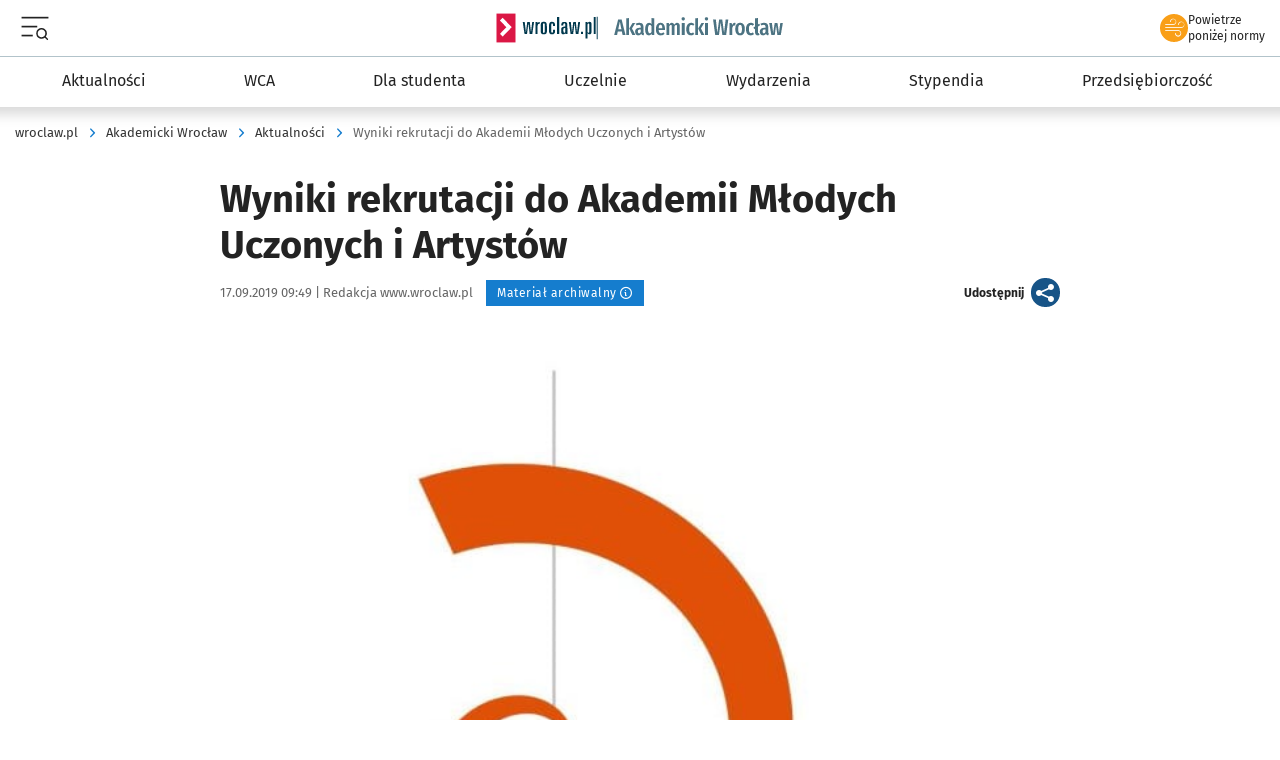

--- FILE ---
content_type: text/html; charset=utf-8
request_url: https://www.wroclaw.pl/akademicki-wroclaw/wyniki-rekrutacji-do-akademii-mlodych-uczonych-i-artystow
body_size: 39891
content:


<!doctype html>
<html lang="pl" >
    <head>
                
        <base href="https://www.wroclaw.pl/akademicki-wroclaw/"/>
        <meta charset="utf-8"><script type="75ac33657402b49ebb13fc81-text/javascript">(window.NREUM||(NREUM={})).init={privacy:{cookies_enabled:true},ajax:{deny_list:["bam.eu01.nr-data.net"]},feature_flags:["soft_nav"],distributed_tracing:{enabled:true}};(window.NREUM||(NREUM={})).loader_config={agentID:"538568127",accountID:"3515414",trustKey:"3515414",xpid:"VwMGVFJSDBAFV1JUBAMAVlw=",licenseKey:"NRJS-4683920f10eae14e5e7",applicationID:"533632708",browserID:"538568127"};;/*! For license information please see nr-loader-spa-1.308.0.min.js.LICENSE.txt */
(()=>{var e,t,r={384:(e,t,r)=>{"use strict";r.d(t,{NT:()=>a,US:()=>u,Zm:()=>o,bQ:()=>d,dV:()=>c,pV:()=>l});var n=r(6154),i=r(1863),s=r(1910);const a={beacon:"bam.nr-data.net",errorBeacon:"bam.nr-data.net"};function o(){return n.gm.NREUM||(n.gm.NREUM={}),void 0===n.gm.newrelic&&(n.gm.newrelic=n.gm.NREUM),n.gm.NREUM}function c(){let e=o();return e.o||(e.o={ST:n.gm.setTimeout,SI:n.gm.setImmediate||n.gm.setInterval,CT:n.gm.clearTimeout,XHR:n.gm.XMLHttpRequest,REQ:n.gm.Request,EV:n.gm.Event,PR:n.gm.Promise,MO:n.gm.MutationObserver,FETCH:n.gm.fetch,WS:n.gm.WebSocket},(0,s.i)(...Object.values(e.o))),e}function d(e,t){let r=o();r.initializedAgents??={},t.initializedAt={ms:(0,i.t)(),date:new Date},r.initializedAgents[e]=t}function u(e,t){o()[e]=t}function l(){return function(){let e=o();const t=e.info||{};e.info={beacon:a.beacon,errorBeacon:a.errorBeacon,...t}}(),function(){let e=o();const t=e.init||{};e.init={...t}}(),c(),function(){let e=o();const t=e.loader_config||{};e.loader_config={...t}}(),o()}},782:(e,t,r)=>{"use strict";r.d(t,{T:()=>n});const n=r(860).K7.pageViewTiming},860:(e,t,r)=>{"use strict";r.d(t,{$J:()=>u,K7:()=>c,P3:()=>d,XX:()=>i,Yy:()=>o,df:()=>s,qY:()=>n,v4:()=>a});const n="events",i="jserrors",s="browser/blobs",a="rum",o="browser/logs",c={ajax:"ajax",genericEvents:"generic_events",jserrors:i,logging:"logging",metrics:"metrics",pageAction:"page_action",pageViewEvent:"page_view_event",pageViewTiming:"page_view_timing",sessionReplay:"session_replay",sessionTrace:"session_trace",softNav:"soft_navigations",spa:"spa"},d={[c.pageViewEvent]:1,[c.pageViewTiming]:2,[c.metrics]:3,[c.jserrors]:4,[c.spa]:5,[c.ajax]:6,[c.sessionTrace]:7,[c.softNav]:8,[c.sessionReplay]:9,[c.logging]:10,[c.genericEvents]:11},u={[c.pageViewEvent]:a,[c.pageViewTiming]:n,[c.ajax]:n,[c.spa]:n,[c.softNav]:n,[c.metrics]:i,[c.jserrors]:i,[c.sessionTrace]:s,[c.sessionReplay]:s,[c.logging]:o,[c.genericEvents]:"ins"}},944:(e,t,r)=>{"use strict";r.d(t,{R:()=>i});var n=r(3241);function i(e,t){"function"==typeof console.debug&&(console.debug("New Relic Warning: https://github.com/newrelic/newrelic-browser-agent/blob/main/docs/warning-codes.md#".concat(e),t),(0,n.W)({agentIdentifier:null,drained:null,type:"data",name:"warn",feature:"warn",data:{code:e,secondary:t}}))}},993:(e,t,r)=>{"use strict";r.d(t,{A$:()=>s,ET:()=>a,TZ:()=>o,p_:()=>i});var n=r(860);const i={ERROR:"ERROR",WARN:"WARN",INFO:"INFO",DEBUG:"DEBUG",TRACE:"TRACE"},s={OFF:0,ERROR:1,WARN:2,INFO:3,DEBUG:4,TRACE:5},a="log",o=n.K7.logging},1541:(e,t,r)=>{"use strict";r.d(t,{U:()=>i,f:()=>n});const n={MFE:"MFE",BA:"BA"};function i(e,t){if(2!==t?.harvestEndpointVersion)return{};const r=t.agentRef.runtime.appMetadata.agents[0].entityGuid;return e?{"source.id":e.id,"source.name":e.name,"source.type":e.type,"parent.id":e.parent?.id||r,"parent.type":e.parent?.type||n.BA}:{"entity.guid":r,appId:t.agentRef.info.applicationID}}},1687:(e,t,r)=>{"use strict";r.d(t,{Ak:()=>d,Ze:()=>h,x3:()=>u});var n=r(3241),i=r(7836),s=r(3606),a=r(860),o=r(2646);const c={};function d(e,t){const r={staged:!1,priority:a.P3[t]||0};l(e),c[e].get(t)||c[e].set(t,r)}function u(e,t){e&&c[e]&&(c[e].get(t)&&c[e].delete(t),p(e,t,!1),c[e].size&&f(e))}function l(e){if(!e)throw new Error("agentIdentifier required");c[e]||(c[e]=new Map)}function h(e="",t="feature",r=!1){if(l(e),!e||!c[e].get(t)||r)return p(e,t);c[e].get(t).staged=!0,f(e)}function f(e){const t=Array.from(c[e]);t.every(([e,t])=>t.staged)&&(t.sort((e,t)=>e[1].priority-t[1].priority),t.forEach(([t])=>{c[e].delete(t),p(e,t)}))}function p(e,t,r=!0){const a=e?i.ee.get(e):i.ee,c=s.i.handlers;if(!a.aborted&&a.backlog&&c){if((0,n.W)({agentIdentifier:e,type:"lifecycle",name:"drain",feature:t}),r){const e=a.backlog[t],r=c[t];if(r){for(let t=0;e&&t<e.length;++t)g(e[t],r);Object.entries(r).forEach(([e,t])=>{Object.values(t||{}).forEach(t=>{t[0]?.on&&t[0]?.context()instanceof o.y&&t[0].on(e,t[1])})})}}a.isolatedBacklog||delete c[t],a.backlog[t]=null,a.emit("drain-"+t,[])}}function g(e,t){var r=e[1];Object.values(t[r]||{}).forEach(t=>{var r=e[0];if(t[0]===r){var n=t[1],i=e[3],s=e[2];n.apply(i,s)}})}},1738:(e,t,r)=>{"use strict";r.d(t,{U:()=>f,Y:()=>h});var n=r(3241),i=r(9908),s=r(1863),a=r(944),o=r(5701),c=r(3969),d=r(8362),u=r(860),l=r(4261);function h(e,t,r,s){const h=s||r;!h||h[e]&&h[e]!==d.d.prototype[e]||(h[e]=function(){(0,i.p)(c.xV,["API/"+e+"/called"],void 0,u.K7.metrics,r.ee),(0,n.W)({agentIdentifier:r.agentIdentifier,drained:!!o.B?.[r.agentIdentifier],type:"data",name:"api",feature:l.Pl+e,data:{}});try{return t.apply(this,arguments)}catch(e){(0,a.R)(23,e)}})}function f(e,t,r,n,a){const o=e.info;null===r?delete o.jsAttributes[t]:o.jsAttributes[t]=r,(a||null===r)&&(0,i.p)(l.Pl+n,[(0,s.t)(),t,r],void 0,"session",e.ee)}},1741:(e,t,r)=>{"use strict";r.d(t,{W:()=>s});var n=r(944),i=r(4261);class s{#e(e,...t){if(this[e]!==s.prototype[e])return this[e](...t);(0,n.R)(35,e)}addPageAction(e,t){return this.#e(i.hG,e,t)}register(e){return this.#e(i.eY,e)}recordCustomEvent(e,t){return this.#e(i.fF,e,t)}setPageViewName(e,t){return this.#e(i.Fw,e,t)}setCustomAttribute(e,t,r){return this.#e(i.cD,e,t,r)}noticeError(e,t){return this.#e(i.o5,e,t)}setUserId(e,t=!1){return this.#e(i.Dl,e,t)}setApplicationVersion(e){return this.#e(i.nb,e)}setErrorHandler(e){return this.#e(i.bt,e)}addRelease(e,t){return this.#e(i.k6,e,t)}log(e,t){return this.#e(i.$9,e,t)}start(){return this.#e(i.d3)}finished(e){return this.#e(i.BL,e)}recordReplay(){return this.#e(i.CH)}pauseReplay(){return this.#e(i.Tb)}addToTrace(e){return this.#e(i.U2,e)}setCurrentRouteName(e){return this.#e(i.PA,e)}interaction(e){return this.#e(i.dT,e)}wrapLogger(e,t,r){return this.#e(i.Wb,e,t,r)}measure(e,t){return this.#e(i.V1,e,t)}consent(e){return this.#e(i.Pv,e)}}},1863:(e,t,r)=>{"use strict";function n(){return Math.floor(performance.now())}r.d(t,{t:()=>n})},1910:(e,t,r)=>{"use strict";r.d(t,{i:()=>s});var n=r(944);const i=new Map;function s(...e){return e.every(e=>{if(i.has(e))return i.get(e);const t="function"==typeof e?e.toString():"",r=t.includes("[native code]"),s=t.includes("nrWrapper");return r||s||(0,n.R)(64,e?.name||t),i.set(e,r),r})}},2555:(e,t,r)=>{"use strict";r.d(t,{D:()=>o,f:()=>a});var n=r(384),i=r(8122);const s={beacon:n.NT.beacon,errorBeacon:n.NT.errorBeacon,licenseKey:void 0,applicationID:void 0,sa:void 0,queueTime:void 0,applicationTime:void 0,ttGuid:void 0,user:void 0,account:void 0,product:void 0,extra:void 0,jsAttributes:{},userAttributes:void 0,atts:void 0,transactionName:void 0,tNamePlain:void 0};function a(e){try{return!!e.licenseKey&&!!e.errorBeacon&&!!e.applicationID}catch(e){return!1}}const o=e=>(0,i.a)(e,s)},2614:(e,t,r)=>{"use strict";r.d(t,{BB:()=>a,H3:()=>n,g:()=>d,iL:()=>c,tS:()=>o,uh:()=>i,wk:()=>s});const n="NRBA",i="SESSION",s=144e5,a=18e5,o={STARTED:"session-started",PAUSE:"session-pause",RESET:"session-reset",RESUME:"session-resume",UPDATE:"session-update"},c={SAME_TAB:"same-tab",CROSS_TAB:"cross-tab"},d={OFF:0,FULL:1,ERROR:2}},2646:(e,t,r)=>{"use strict";r.d(t,{y:()=>n});class n{constructor(e){this.contextId=e}}},2843:(e,t,r)=>{"use strict";r.d(t,{G:()=>s,u:()=>i});var n=r(3878);function i(e,t=!1,r,i){(0,n.DD)("visibilitychange",function(){if(t)return void("hidden"===document.visibilityState&&e());e(document.visibilityState)},r,i)}function s(e,t,r){(0,n.sp)("pagehide",e,t,r)}},3241:(e,t,r)=>{"use strict";r.d(t,{W:()=>s});var n=r(6154);const i="newrelic";function s(e={}){try{n.gm.dispatchEvent(new CustomEvent(i,{detail:e}))}catch(e){}}},3304:(e,t,r)=>{"use strict";r.d(t,{A:()=>s});var n=r(7836);const i=()=>{const e=new WeakSet;return(t,r)=>{if("object"==typeof r&&null!==r){if(e.has(r))return;e.add(r)}return r}};function s(e){try{return JSON.stringify(e,i())??""}catch(e){try{n.ee.emit("internal-error",[e])}catch(e){}return""}}},3333:(e,t,r)=>{"use strict";r.d(t,{$v:()=>u,TZ:()=>n,Xh:()=>c,Zp:()=>i,kd:()=>d,mq:()=>o,nf:()=>a,qN:()=>s});const n=r(860).K7.genericEvents,i=["auxclick","click","copy","keydown","paste","scrollend"],s=["focus","blur"],a=4,o=1e3,c=2e3,d=["PageAction","UserAction","BrowserPerformance"],u={RESOURCES:"experimental.resources",REGISTER:"register"}},3434:(e,t,r)=>{"use strict";r.d(t,{Jt:()=>s,YM:()=>d});var n=r(7836),i=r(5607);const s="nr@original:".concat(i.W),a=50;var o=Object.prototype.hasOwnProperty,c=!1;function d(e,t){return e||(e=n.ee),r.inPlace=function(e,t,n,i,s){n||(n="");const a="-"===n.charAt(0);for(let o=0;o<t.length;o++){const c=t[o],d=e[c];l(d)||(e[c]=r(d,a?c+n:n,i,c,s))}},r.flag=s,r;function r(t,r,n,c,d){return l(t)?t:(r||(r=""),nrWrapper[s]=t,function(e,t,r){if(Object.defineProperty&&Object.keys)try{return Object.keys(e).forEach(function(r){Object.defineProperty(t,r,{get:function(){return e[r]},set:function(t){return e[r]=t,t}})}),t}catch(e){u([e],r)}for(var n in e)o.call(e,n)&&(t[n]=e[n])}(t,nrWrapper,e),nrWrapper);function nrWrapper(){var s,o,l,h;let f;try{o=this,s=[...arguments],l="function"==typeof n?n(s,o):n||{}}catch(t){u([t,"",[s,o,c],l],e)}i(r+"start",[s,o,c],l,d);const p=performance.now();let g;try{return h=t.apply(o,s),g=performance.now(),h}catch(e){throw g=performance.now(),i(r+"err",[s,o,e],l,d),f=e,f}finally{const e=g-p,t={start:p,end:g,duration:e,isLongTask:e>=a,methodName:c,thrownError:f};t.isLongTask&&i("long-task",[t,o],l,d),i(r+"end",[s,o,h],l,d)}}}function i(r,n,i,s){if(!c||t){var a=c;c=!0;try{e.emit(r,n,i,t,s)}catch(t){u([t,r,n,i],e)}c=a}}}function u(e,t){t||(t=n.ee);try{t.emit("internal-error",e)}catch(e){}}function l(e){return!(e&&"function"==typeof e&&e.apply&&!e[s])}},3606:(e,t,r)=>{"use strict";r.d(t,{i:()=>s});var n=r(9908);s.on=a;var i=s.handlers={};function s(e,t,r,s){a(s||n.d,i,e,t,r)}function a(e,t,r,i,s){s||(s="feature"),e||(e=n.d);var a=t[s]=t[s]||{};(a[r]=a[r]||[]).push([e,i])}},3738:(e,t,r)=>{"use strict";r.d(t,{He:()=>i,Kp:()=>o,Lc:()=>d,Rz:()=>u,TZ:()=>n,bD:()=>s,d3:()=>a,jx:()=>l,sl:()=>h,uP:()=>c});const n=r(860).K7.sessionTrace,i="bstResource",s="resource",a="-start",o="-end",c="fn"+a,d="fn"+o,u="pushState",l=1e3,h=3e4},3785:(e,t,r)=>{"use strict";r.d(t,{R:()=>c,b:()=>d});var n=r(9908),i=r(1863),s=r(860),a=r(3969),o=r(993);function c(e,t,r={},c=o.p_.INFO,d=!0,u,l=(0,i.t)()){(0,n.p)(a.xV,["API/logging/".concat(c.toLowerCase(),"/called")],void 0,s.K7.metrics,e),(0,n.p)(o.ET,[l,t,r,c,d,u],void 0,s.K7.logging,e)}function d(e){return"string"==typeof e&&Object.values(o.p_).some(t=>t===e.toUpperCase().trim())}},3878:(e,t,r)=>{"use strict";function n(e,t){return{capture:e,passive:!1,signal:t}}function i(e,t,r=!1,i){window.addEventListener(e,t,n(r,i))}function s(e,t,r=!1,i){document.addEventListener(e,t,n(r,i))}r.d(t,{DD:()=>s,jT:()=>n,sp:()=>i})},3962:(e,t,r)=>{"use strict";r.d(t,{AM:()=>a,O2:()=>l,OV:()=>s,Qu:()=>h,TZ:()=>c,ih:()=>f,pP:()=>o,t1:()=>u,tC:()=>i,wD:()=>d});var n=r(860);const i=["click","keydown","submit"],s="popstate",a="api",o="initialPageLoad",c=n.K7.softNav,d=5e3,u=500,l={INITIAL_PAGE_LOAD:"",ROUTE_CHANGE:1,UNSPECIFIED:2},h={INTERACTION:1,AJAX:2,CUSTOM_END:3,CUSTOM_TRACER:4},f={IP:"in progress",PF:"pending finish",FIN:"finished",CAN:"cancelled"}},3969:(e,t,r)=>{"use strict";r.d(t,{TZ:()=>n,XG:()=>o,rs:()=>i,xV:()=>a,z_:()=>s});const n=r(860).K7.metrics,i="sm",s="cm",a="storeSupportabilityMetrics",o="storeEventMetrics"},4234:(e,t,r)=>{"use strict";r.d(t,{W:()=>s});var n=r(7836),i=r(1687);class s{constructor(e,t){this.agentIdentifier=e,this.ee=n.ee.get(e),this.featureName=t,this.blocked=!1}deregisterDrain(){(0,i.x3)(this.agentIdentifier,this.featureName)}}},4261:(e,t,r)=>{"use strict";r.d(t,{$9:()=>u,BL:()=>c,CH:()=>p,Dl:()=>R,Fw:()=>w,PA:()=>v,Pl:()=>n,Pv:()=>A,Tb:()=>h,U2:()=>a,V1:()=>E,Wb:()=>T,bt:()=>y,cD:()=>b,d3:()=>x,dT:()=>d,eY:()=>g,fF:()=>f,hG:()=>s,hw:()=>i,k6:()=>o,nb:()=>m,o5:()=>l});const n="api-",i=n+"ixn-",s="addPageAction",a="addToTrace",o="addRelease",c="finished",d="interaction",u="log",l="noticeError",h="pauseReplay",f="recordCustomEvent",p="recordReplay",g="register",m="setApplicationVersion",v="setCurrentRouteName",b="setCustomAttribute",y="setErrorHandler",w="setPageViewName",R="setUserId",x="start",T="wrapLogger",E="measure",A="consent"},5205:(e,t,r)=>{"use strict";r.d(t,{j:()=>S});var n=r(384),i=r(1741);var s=r(2555),a=r(3333);const o=e=>{if(!e||"string"!=typeof e)return!1;try{document.createDocumentFragment().querySelector(e)}catch{return!1}return!0};var c=r(2614),d=r(944),u=r(8122);const l="[data-nr-mask]",h=e=>(0,u.a)(e,(()=>{const e={feature_flags:[],experimental:{allow_registered_children:!1,resources:!1},mask_selector:"*",block_selector:"[data-nr-block]",mask_input_options:{color:!1,date:!1,"datetime-local":!1,email:!1,month:!1,number:!1,range:!1,search:!1,tel:!1,text:!1,time:!1,url:!1,week:!1,textarea:!1,select:!1,password:!0}};return{ajax:{deny_list:void 0,block_internal:!0,enabled:!0,autoStart:!0},api:{get allow_registered_children(){return e.feature_flags.includes(a.$v.REGISTER)||e.experimental.allow_registered_children},set allow_registered_children(t){e.experimental.allow_registered_children=t},duplicate_registered_data:!1},browser_consent_mode:{enabled:!1},distributed_tracing:{enabled:void 0,exclude_newrelic_header:void 0,cors_use_newrelic_header:void 0,cors_use_tracecontext_headers:void 0,allowed_origins:void 0},get feature_flags(){return e.feature_flags},set feature_flags(t){e.feature_flags=t},generic_events:{enabled:!0,autoStart:!0},harvest:{interval:30},jserrors:{enabled:!0,autoStart:!0},logging:{enabled:!0,autoStart:!0},metrics:{enabled:!0,autoStart:!0},obfuscate:void 0,page_action:{enabled:!0},page_view_event:{enabled:!0,autoStart:!0},page_view_timing:{enabled:!0,autoStart:!0},performance:{capture_marks:!1,capture_measures:!1,capture_detail:!0,resources:{get enabled(){return e.feature_flags.includes(a.$v.RESOURCES)||e.experimental.resources},set enabled(t){e.experimental.resources=t},asset_types:[],first_party_domains:[],ignore_newrelic:!0}},privacy:{cookies_enabled:!0},proxy:{assets:void 0,beacon:void 0},session:{expiresMs:c.wk,inactiveMs:c.BB},session_replay:{autoStart:!0,enabled:!1,preload:!1,sampling_rate:10,error_sampling_rate:100,collect_fonts:!1,inline_images:!1,fix_stylesheets:!0,mask_all_inputs:!0,get mask_text_selector(){return e.mask_selector},set mask_text_selector(t){o(t)?e.mask_selector="".concat(t,",").concat(l):""===t||null===t?e.mask_selector=l:(0,d.R)(5,t)},get block_class(){return"nr-block"},get ignore_class(){return"nr-ignore"},get mask_text_class(){return"nr-mask"},get block_selector(){return e.block_selector},set block_selector(t){o(t)?e.block_selector+=",".concat(t):""!==t&&(0,d.R)(6,t)},get mask_input_options(){return e.mask_input_options},set mask_input_options(t){t&&"object"==typeof t?e.mask_input_options={...t,password:!0}:(0,d.R)(7,t)}},session_trace:{enabled:!0,autoStart:!0},soft_navigations:{enabled:!0,autoStart:!0},spa:{enabled:!0,autoStart:!0},ssl:void 0,user_actions:{enabled:!0,elementAttributes:["id","className","tagName","type"]}}})());var f=r(6154),p=r(9324);let g=0;const m={buildEnv:p.F3,distMethod:p.Xs,version:p.xv,originTime:f.WN},v={consented:!1},b={appMetadata:{},get consented(){return this.session?.state?.consent||v.consented},set consented(e){v.consented=e},customTransaction:void 0,denyList:void 0,disabled:!1,harvester:void 0,isolatedBacklog:!1,isRecording:!1,loaderType:void 0,maxBytes:3e4,obfuscator:void 0,onerror:void 0,ptid:void 0,releaseIds:{},session:void 0,timeKeeper:void 0,registeredEntities:[],jsAttributesMetadata:{bytes:0},get harvestCount(){return++g}},y=e=>{const t=(0,u.a)(e,b),r=Object.keys(m).reduce((e,t)=>(e[t]={value:m[t],writable:!1,configurable:!0,enumerable:!0},e),{});return Object.defineProperties(t,r)};var w=r(5701);const R=e=>{const t=e.startsWith("http");e+="/",r.p=t?e:"https://"+e};var x=r(7836),T=r(3241);const E={accountID:void 0,trustKey:void 0,agentID:void 0,licenseKey:void 0,applicationID:void 0,xpid:void 0},A=e=>(0,u.a)(e,E),_=new Set;function S(e,t={},r,a){let{init:o,info:c,loader_config:d,runtime:u={},exposed:l=!0}=t;if(!c){const e=(0,n.pV)();o=e.init,c=e.info,d=e.loader_config}e.init=h(o||{}),e.loader_config=A(d||{}),c.jsAttributes??={},f.bv&&(c.jsAttributes.isWorker=!0),e.info=(0,s.D)(c);const p=e.init,g=[c.beacon,c.errorBeacon];_.has(e.agentIdentifier)||(p.proxy.assets&&(R(p.proxy.assets),g.push(p.proxy.assets)),p.proxy.beacon&&g.push(p.proxy.beacon),e.beacons=[...g],function(e){const t=(0,n.pV)();Object.getOwnPropertyNames(i.W.prototype).forEach(r=>{const n=i.W.prototype[r];if("function"!=typeof n||"constructor"===n)return;let s=t[r];e[r]&&!1!==e.exposed&&"micro-agent"!==e.runtime?.loaderType&&(t[r]=(...t)=>{const n=e[r](...t);return s?s(...t):n})})}(e),(0,n.US)("activatedFeatures",w.B)),u.denyList=[...p.ajax.deny_list||[],...p.ajax.block_internal?g:[]],u.ptid=e.agentIdentifier,u.loaderType=r,e.runtime=y(u),_.has(e.agentIdentifier)||(e.ee=x.ee.get(e.agentIdentifier),e.exposed=l,(0,T.W)({agentIdentifier:e.agentIdentifier,drained:!!w.B?.[e.agentIdentifier],type:"lifecycle",name:"initialize",feature:void 0,data:e.config})),_.add(e.agentIdentifier)}},5270:(e,t,r)=>{"use strict";r.d(t,{Aw:()=>a,SR:()=>s,rF:()=>o});var n=r(384),i=r(7767);function s(e){return!!(0,n.dV)().o.MO&&(0,i.V)(e)&&!0===e?.session_trace.enabled}function a(e){return!0===e?.session_replay.preload&&s(e)}function o(e,t){try{if("string"==typeof t?.type){if("password"===t.type.toLowerCase())return"*".repeat(e?.length||0);if(void 0!==t?.dataset?.nrUnmask||t?.classList?.contains("nr-unmask"))return e}}catch(e){}return"string"==typeof e?e.replace(/[\S]/g,"*"):"*".repeat(e?.length||0)}},5289:(e,t,r)=>{"use strict";r.d(t,{GG:()=>a,Qr:()=>c,sB:()=>o});var n=r(3878),i=r(6389);function s(){return"undefined"==typeof document||"complete"===document.readyState}function a(e,t){if(s())return e();const r=(0,i.J)(e),a=setInterval(()=>{s()&&(clearInterval(a),r())},500);(0,n.sp)("load",r,t)}function o(e){if(s())return e();(0,n.DD)("DOMContentLoaded",e)}function c(e){if(s())return e();(0,n.sp)("popstate",e)}},5607:(e,t,r)=>{"use strict";r.d(t,{W:()=>n});const n=(0,r(9566).bz)()},5701:(e,t,r)=>{"use strict";r.d(t,{B:()=>s,t:()=>a});var n=r(3241);const i=new Set,s={};function a(e,t){const r=t.agentIdentifier;s[r]??={},e&&"object"==typeof e&&(i.has(r)||(t.ee.emit("rumresp",[e]),s[r]=e,i.add(r),(0,n.W)({agentIdentifier:r,loaded:!0,drained:!0,type:"lifecycle",name:"load",feature:void 0,data:e})))}},6154:(e,t,r)=>{"use strict";r.d(t,{OF:()=>d,RI:()=>i,WN:()=>h,bv:()=>s,eN:()=>f,gm:()=>a,lR:()=>l,m:()=>c,mw:()=>o,sb:()=>u});var n=r(1863);const i="undefined"!=typeof window&&!!window.document,s="undefined"!=typeof WorkerGlobalScope&&("undefined"!=typeof self&&self instanceof WorkerGlobalScope&&self.navigator instanceof WorkerNavigator||"undefined"!=typeof globalThis&&globalThis instanceof WorkerGlobalScope&&globalThis.navigator instanceof WorkerNavigator),a=i?window:"undefined"!=typeof WorkerGlobalScope&&("undefined"!=typeof self&&self instanceof WorkerGlobalScope&&self||"undefined"!=typeof globalThis&&globalThis instanceof WorkerGlobalScope&&globalThis),o=Boolean("hidden"===a?.document?.visibilityState),c=""+a?.location,d=/iPad|iPhone|iPod/.test(a.navigator?.userAgent),u=d&&"undefined"==typeof SharedWorker,l=(()=>{const e=a.navigator?.userAgent?.match(/Firefox[/\s](\d+\.\d+)/);return Array.isArray(e)&&e.length>=2?+e[1]:0})(),h=Date.now()-(0,n.t)(),f=()=>"undefined"!=typeof PerformanceNavigationTiming&&a?.performance?.getEntriesByType("navigation")?.[0]?.responseStart},6344:(e,t,r)=>{"use strict";r.d(t,{BB:()=>u,Qb:()=>l,TZ:()=>i,Ug:()=>a,Vh:()=>s,_s:()=>o,bc:()=>d,yP:()=>c});var n=r(2614);const i=r(860).K7.sessionReplay,s="errorDuringReplay",a=.12,o={DomContentLoaded:0,Load:1,FullSnapshot:2,IncrementalSnapshot:3,Meta:4,Custom:5},c={[n.g.ERROR]:15e3,[n.g.FULL]:3e5,[n.g.OFF]:0},d={RESET:{message:"Session was reset",sm:"Reset"},IMPORT:{message:"Recorder failed to import",sm:"Import"},TOO_MANY:{message:"429: Too Many Requests",sm:"Too-Many"},TOO_BIG:{message:"Payload was too large",sm:"Too-Big"},CROSS_TAB:{message:"Session Entity was set to OFF on another tab",sm:"Cross-Tab"},ENTITLEMENTS:{message:"Session Replay is not allowed and will not be started",sm:"Entitlement"}},u=5e3,l={API:"api",RESUME:"resume",SWITCH_TO_FULL:"switchToFull",INITIALIZE:"initialize",PRELOAD:"preload"}},6389:(e,t,r)=>{"use strict";function n(e,t=500,r={}){const n=r?.leading||!1;let i;return(...r)=>{n&&void 0===i&&(e.apply(this,r),i=setTimeout(()=>{i=clearTimeout(i)},t)),n||(clearTimeout(i),i=setTimeout(()=>{e.apply(this,r)},t))}}function i(e){let t=!1;return(...r)=>{t||(t=!0,e.apply(this,r))}}r.d(t,{J:()=>i,s:()=>n})},6630:(e,t,r)=>{"use strict";r.d(t,{T:()=>n});const n=r(860).K7.pageViewEvent},6774:(e,t,r)=>{"use strict";r.d(t,{T:()=>n});const n=r(860).K7.jserrors},7295:(e,t,r)=>{"use strict";r.d(t,{Xv:()=>a,gX:()=>i,iW:()=>s});var n=[];function i(e){if(!e||s(e))return!1;if(0===n.length)return!0;if("*"===n[0].hostname)return!1;for(var t=0;t<n.length;t++){var r=n[t];if(r.hostname.test(e.hostname)&&r.pathname.test(e.pathname))return!1}return!0}function s(e){return void 0===e.hostname}function a(e){if(n=[],e&&e.length)for(var t=0;t<e.length;t++){let r=e[t];if(!r)continue;if("*"===r)return void(n=[{hostname:"*"}]);0===r.indexOf("http://")?r=r.substring(7):0===r.indexOf("https://")&&(r=r.substring(8));const i=r.indexOf("/");let s,a;i>0?(s=r.substring(0,i),a=r.substring(i)):(s=r,a="*");let[c]=s.split(":");n.push({hostname:o(c),pathname:o(a,!0)})}}function o(e,t=!1){const r=e.replace(/[.+?^${}()|[\]\\]/g,e=>"\\"+e).replace(/\*/g,".*?");return new RegExp((t?"^":"")+r+"$")}},7485:(e,t,r)=>{"use strict";r.d(t,{D:()=>i});var n=r(6154);function i(e){if(0===(e||"").indexOf("data:"))return{protocol:"data"};try{const t=new URL(e,location.href),r={port:t.port,hostname:t.hostname,pathname:t.pathname,search:t.search,protocol:t.protocol.slice(0,t.protocol.indexOf(":")),sameOrigin:t.protocol===n.gm?.location?.protocol&&t.host===n.gm?.location?.host};return r.port&&""!==r.port||("http:"===t.protocol&&(r.port="80"),"https:"===t.protocol&&(r.port="443")),r.pathname&&""!==r.pathname?r.pathname.startsWith("/")||(r.pathname="/".concat(r.pathname)):r.pathname="/",r}catch(e){return{}}}},7699:(e,t,r)=>{"use strict";r.d(t,{It:()=>s,KC:()=>o,No:()=>i,qh:()=>a});var n=r(860);const i=16e3,s=1e6,a="SESSION_ERROR",o={[n.K7.logging]:!0,[n.K7.genericEvents]:!1,[n.K7.jserrors]:!1,[n.K7.ajax]:!1}},7767:(e,t,r)=>{"use strict";r.d(t,{V:()=>i});var n=r(6154);const i=e=>n.RI&&!0===e?.privacy.cookies_enabled},7836:(e,t,r)=>{"use strict";r.d(t,{P:()=>o,ee:()=>c});var n=r(384),i=r(8990),s=r(2646),a=r(5607);const o="nr@context:".concat(a.W),c=function e(t,r){var n={},a={},u={},l=!1;try{l=16===r.length&&d.initializedAgents?.[r]?.runtime.isolatedBacklog}catch(e){}var h={on:p,addEventListener:p,removeEventListener:function(e,t){var r=n[e];if(!r)return;for(var i=0;i<r.length;i++)r[i]===t&&r.splice(i,1)},emit:function(e,r,n,i,s){!1!==s&&(s=!0);if(c.aborted&&!i)return;t&&s&&t.emit(e,r,n);var o=f(n);g(e).forEach(e=>{e.apply(o,r)});var d=v()[a[e]];d&&d.push([h,e,r,o]);return o},get:m,listeners:g,context:f,buffer:function(e,t){const r=v();if(t=t||"feature",h.aborted)return;Object.entries(e||{}).forEach(([e,n])=>{a[n]=t,t in r||(r[t]=[])})},abort:function(){h._aborted=!0,Object.keys(h.backlog).forEach(e=>{delete h.backlog[e]})},isBuffering:function(e){return!!v()[a[e]]},debugId:r,backlog:l?{}:t&&"object"==typeof t.backlog?t.backlog:{},isolatedBacklog:l};return Object.defineProperty(h,"aborted",{get:()=>{let e=h._aborted||!1;return e||(t&&(e=t.aborted),e)}}),h;function f(e){return e&&e instanceof s.y?e:e?(0,i.I)(e,o,()=>new s.y(o)):new s.y(o)}function p(e,t){n[e]=g(e).concat(t)}function g(e){return n[e]||[]}function m(t){return u[t]=u[t]||e(h,t)}function v(){return h.backlog}}(void 0,"globalEE"),d=(0,n.Zm)();d.ee||(d.ee=c)},8122:(e,t,r)=>{"use strict";r.d(t,{a:()=>i});var n=r(944);function i(e,t){try{if(!e||"object"!=typeof e)return(0,n.R)(3);if(!t||"object"!=typeof t)return(0,n.R)(4);const r=Object.create(Object.getPrototypeOf(t),Object.getOwnPropertyDescriptors(t)),s=0===Object.keys(r).length?e:r;for(let a in s)if(void 0!==e[a])try{if(null===e[a]){r[a]=null;continue}Array.isArray(e[a])&&Array.isArray(t[a])?r[a]=Array.from(new Set([...e[a],...t[a]])):"object"==typeof e[a]&&"object"==typeof t[a]?r[a]=i(e[a],t[a]):r[a]=e[a]}catch(e){r[a]||(0,n.R)(1,e)}return r}catch(e){(0,n.R)(2,e)}}},8139:(e,t,r)=>{"use strict";r.d(t,{u:()=>h});var n=r(7836),i=r(3434),s=r(8990),a=r(6154);const o={},c=a.gm.XMLHttpRequest,d="addEventListener",u="removeEventListener",l="nr@wrapped:".concat(n.P);function h(e){var t=function(e){return(e||n.ee).get("events")}(e);if(o[t.debugId]++)return t;o[t.debugId]=1;var r=(0,i.YM)(t,!0);function h(e){r.inPlace(e,[d,u],"-",p)}function p(e,t){return e[1]}return"getPrototypeOf"in Object&&(a.RI&&f(document,h),c&&f(c.prototype,h),f(a.gm,h)),t.on(d+"-start",function(e,t){var n=e[1];if(null!==n&&("function"==typeof n||"object"==typeof n)&&"newrelic"!==e[0]){var i=(0,s.I)(n,l,function(){var e={object:function(){if("function"!=typeof n.handleEvent)return;return n.handleEvent.apply(n,arguments)},function:n}[typeof n];return e?r(e,"fn-",null,e.name||"anonymous"):n});this.wrapped=e[1]=i}}),t.on(u+"-start",function(e){e[1]=this.wrapped||e[1]}),t}function f(e,t,...r){let n=e;for(;"object"==typeof n&&!Object.prototype.hasOwnProperty.call(n,d);)n=Object.getPrototypeOf(n);n&&t(n,...r)}},8362:(e,t,r)=>{"use strict";r.d(t,{d:()=>s});var n=r(9566),i=r(1741);class s extends i.W{agentIdentifier=(0,n.LA)(16)}},8374:(e,t,r)=>{r.nc=(()=>{try{return document?.currentScript?.nonce}catch(e){}return""})()},8990:(e,t,r)=>{"use strict";r.d(t,{I:()=>i});var n=Object.prototype.hasOwnProperty;function i(e,t,r){if(n.call(e,t))return e[t];var i=r();if(Object.defineProperty&&Object.keys)try{return Object.defineProperty(e,t,{value:i,writable:!0,enumerable:!1}),i}catch(e){}return e[t]=i,i}},9119:(e,t,r)=>{"use strict";r.d(t,{L:()=>s});var n=/([^?#]*)[^#]*(#[^?]*|$).*/,i=/([^?#]*)().*/;function s(e,t){return e?e.replace(t?n:i,"$1$2"):e}},9300:(e,t,r)=>{"use strict";r.d(t,{T:()=>n});const n=r(860).K7.ajax},9324:(e,t,r)=>{"use strict";r.d(t,{AJ:()=>a,F3:()=>i,Xs:()=>s,Yq:()=>o,xv:()=>n});const n="1.308.0",i="PROD",s="CDN",a="@newrelic/rrweb",o="1.0.1"},9566:(e,t,r)=>{"use strict";r.d(t,{LA:()=>o,ZF:()=>c,bz:()=>a,el:()=>d});var n=r(6154);const i="xxxxxxxx-xxxx-4xxx-yxxx-xxxxxxxxxxxx";function s(e,t){return e?15&e[t]:16*Math.random()|0}function a(){const e=n.gm?.crypto||n.gm?.msCrypto;let t,r=0;return e&&e.getRandomValues&&(t=e.getRandomValues(new Uint8Array(30))),i.split("").map(e=>"x"===e?s(t,r++).toString(16):"y"===e?(3&s()|8).toString(16):e).join("")}function o(e){const t=n.gm?.crypto||n.gm?.msCrypto;let r,i=0;t&&t.getRandomValues&&(r=t.getRandomValues(new Uint8Array(e)));const a=[];for(var o=0;o<e;o++)a.push(s(r,i++).toString(16));return a.join("")}function c(){return o(16)}function d(){return o(32)}},9908:(e,t,r)=>{"use strict";r.d(t,{d:()=>n,p:()=>i});var n=r(7836).ee.get("handle");function i(e,t,r,i,s){s?(s.buffer([e],i),s.emit(e,t,r)):(n.buffer([e],i),n.emit(e,t,r))}}},n={};function i(e){var t=n[e];if(void 0!==t)return t.exports;var s=n[e]={exports:{}};return r[e](s,s.exports,i),s.exports}i.m=r,i.d=(e,t)=>{for(var r in t)i.o(t,r)&&!i.o(e,r)&&Object.defineProperty(e,r,{enumerable:!0,get:t[r]})},i.f={},i.e=e=>Promise.all(Object.keys(i.f).reduce((t,r)=>(i.f[r](e,t),t),[])),i.u=e=>({212:"nr-spa-compressor",249:"nr-spa-recorder",478:"nr-spa"}[e]+"-1.308.0.min.js"),i.o=(e,t)=>Object.prototype.hasOwnProperty.call(e,t),e={},t="NRBA-1.308.0.PROD:",i.l=(r,n,s,a)=>{if(e[r])e[r].push(n);else{var o,c;if(void 0!==s)for(var d=document.getElementsByTagName("script"),u=0;u<d.length;u++){var l=d[u];if(l.getAttribute("src")==r||l.getAttribute("data-webpack")==t+s){o=l;break}}if(!o){c=!0;var h={478:"sha512-RSfSVnmHk59T/uIPbdSE0LPeqcEdF4/+XhfJdBuccH5rYMOEZDhFdtnh6X6nJk7hGpzHd9Ujhsy7lZEz/ORYCQ==",249:"sha512-ehJXhmntm85NSqW4MkhfQqmeKFulra3klDyY0OPDUE+sQ3GokHlPh1pmAzuNy//3j4ac6lzIbmXLvGQBMYmrkg==",212:"sha512-B9h4CR46ndKRgMBcK+j67uSR2RCnJfGefU+A7FrgR/k42ovXy5x/MAVFiSvFxuVeEk/pNLgvYGMp1cBSK/G6Fg=="};(o=document.createElement("script")).charset="utf-8",i.nc&&o.setAttribute("nonce",i.nc),o.setAttribute("data-webpack",t+s),o.src=r,0!==o.src.indexOf(window.location.origin+"/")&&(o.crossOrigin="anonymous"),h[a]&&(o.integrity=h[a])}e[r]=[n];var f=(t,n)=>{o.onerror=o.onload=null,clearTimeout(p);var i=e[r];if(delete e[r],o.parentNode&&o.parentNode.removeChild(o),i&&i.forEach(e=>e(n)),t)return t(n)},p=setTimeout(f.bind(null,void 0,{type:"timeout",target:o}),12e4);o.onerror=f.bind(null,o.onerror),o.onload=f.bind(null,o.onload),c&&document.head.appendChild(o)}},i.r=e=>{"undefined"!=typeof Symbol&&Symbol.toStringTag&&Object.defineProperty(e,Symbol.toStringTag,{value:"Module"}),Object.defineProperty(e,"__esModule",{value:!0})},i.p="https://js-agent.newrelic.com/",(()=>{var e={38:0,788:0};i.f.j=(t,r)=>{var n=i.o(e,t)?e[t]:void 0;if(0!==n)if(n)r.push(n[2]);else{var s=new Promise((r,i)=>n=e[t]=[r,i]);r.push(n[2]=s);var a=i.p+i.u(t),o=new Error;i.l(a,r=>{if(i.o(e,t)&&(0!==(n=e[t])&&(e[t]=void 0),n)){var s=r&&("load"===r.type?"missing":r.type),a=r&&r.target&&r.target.src;o.message="Loading chunk "+t+" failed: ("+s+": "+a+")",o.name="ChunkLoadError",o.type=s,o.request=a,n[1](o)}},"chunk-"+t,t)}};var t=(t,r)=>{var n,s,[a,o,c]=r,d=0;if(a.some(t=>0!==e[t])){for(n in o)i.o(o,n)&&(i.m[n]=o[n]);if(c)c(i)}for(t&&t(r);d<a.length;d++)s=a[d],i.o(e,s)&&e[s]&&e[s][0](),e[s]=0},r=self["webpackChunk:NRBA-1.308.0.PROD"]=self["webpackChunk:NRBA-1.308.0.PROD"]||[];r.forEach(t.bind(null,0)),r.push=t.bind(null,r.push.bind(r))})(),(()=>{"use strict";i(8374);var e=i(8362),t=i(860);const r=Object.values(t.K7);var n=i(5205);var s=i(9908),a=i(1863),o=i(4261),c=i(1738);var d=i(1687),u=i(4234),l=i(5289),h=i(6154),f=i(944),p=i(5270),g=i(7767),m=i(6389),v=i(7699);class b extends u.W{constructor(e,t){super(e.agentIdentifier,t),this.agentRef=e,this.abortHandler=void 0,this.featAggregate=void 0,this.loadedSuccessfully=void 0,this.onAggregateImported=new Promise(e=>{this.loadedSuccessfully=e}),this.deferred=Promise.resolve(),!1===e.init[this.featureName].autoStart?this.deferred=new Promise((t,r)=>{this.ee.on("manual-start-all",(0,m.J)(()=>{(0,d.Ak)(e.agentIdentifier,this.featureName),t()}))}):(0,d.Ak)(e.agentIdentifier,t)}importAggregator(e,t,r={}){if(this.featAggregate)return;const n=async()=>{let n;await this.deferred;try{if((0,g.V)(e.init)){const{setupAgentSession:t}=await i.e(478).then(i.bind(i,8766));n=t(e)}}catch(e){(0,f.R)(20,e),this.ee.emit("internal-error",[e]),(0,s.p)(v.qh,[e],void 0,this.featureName,this.ee)}try{if(!this.#t(this.featureName,n,e.init))return(0,d.Ze)(this.agentIdentifier,this.featureName),void this.loadedSuccessfully(!1);const{Aggregate:i}=await t();this.featAggregate=new i(e,r),e.runtime.harvester.initializedAggregates.push(this.featAggregate),this.loadedSuccessfully(!0)}catch(e){(0,f.R)(34,e),this.abortHandler?.(),(0,d.Ze)(this.agentIdentifier,this.featureName,!0),this.loadedSuccessfully(!1),this.ee&&this.ee.abort()}};h.RI?(0,l.GG)(()=>n(),!0):n()}#t(e,r,n){if(this.blocked)return!1;switch(e){case t.K7.sessionReplay:return(0,p.SR)(n)&&!!r;case t.K7.sessionTrace:return!!r;default:return!0}}}var y=i(6630),w=i(2614),R=i(3241);class x extends b{static featureName=y.T;constructor(e){var t;super(e,y.T),this.setupInspectionEvents(e.agentIdentifier),t=e,(0,c.Y)(o.Fw,function(e,r){"string"==typeof e&&("/"!==e.charAt(0)&&(e="/"+e),t.runtime.customTransaction=(r||"http://custom.transaction")+e,(0,s.p)(o.Pl+o.Fw,[(0,a.t)()],void 0,void 0,t.ee))},t),this.importAggregator(e,()=>i.e(478).then(i.bind(i,2467)))}setupInspectionEvents(e){const t=(t,r)=>{t&&(0,R.W)({agentIdentifier:e,timeStamp:t.timeStamp,loaded:"complete"===t.target.readyState,type:"window",name:r,data:t.target.location+""})};(0,l.sB)(e=>{t(e,"DOMContentLoaded")}),(0,l.GG)(e=>{t(e,"load")}),(0,l.Qr)(e=>{t(e,"navigate")}),this.ee.on(w.tS.UPDATE,(t,r)=>{(0,R.W)({agentIdentifier:e,type:"lifecycle",name:"session",data:r})})}}var T=i(384);class E extends e.d{constructor(e){var t;(super(),h.gm)?(this.features={},(0,T.bQ)(this.agentIdentifier,this),this.desiredFeatures=new Set(e.features||[]),this.desiredFeatures.add(x),(0,n.j)(this,e,e.loaderType||"agent"),t=this,(0,c.Y)(o.cD,function(e,r,n=!1){if("string"==typeof e){if(["string","number","boolean"].includes(typeof r)||null===r)return(0,c.U)(t,e,r,o.cD,n);(0,f.R)(40,typeof r)}else(0,f.R)(39,typeof e)},t),function(e){(0,c.Y)(o.Dl,function(t,r=!1){if("string"!=typeof t&&null!==t)return void(0,f.R)(41,typeof t);const n=e.info.jsAttributes["enduser.id"];r&&null!=n&&n!==t?(0,s.p)(o.Pl+"setUserIdAndResetSession",[t],void 0,"session",e.ee):(0,c.U)(e,"enduser.id",t,o.Dl,!0)},e)}(this),function(e){(0,c.Y)(o.nb,function(t){if("string"==typeof t||null===t)return(0,c.U)(e,"application.version",t,o.nb,!1);(0,f.R)(42,typeof t)},e)}(this),function(e){(0,c.Y)(o.d3,function(){e.ee.emit("manual-start-all")},e)}(this),function(e){(0,c.Y)(o.Pv,function(t=!0){if("boolean"==typeof t){if((0,s.p)(o.Pl+o.Pv,[t],void 0,"session",e.ee),e.runtime.consented=t,t){const t=e.features.page_view_event;t.onAggregateImported.then(e=>{const r=t.featAggregate;e&&!r.sentRum&&r.sendRum()})}}else(0,f.R)(65,typeof t)},e)}(this),this.run()):(0,f.R)(21)}get config(){return{info:this.info,init:this.init,loader_config:this.loader_config,runtime:this.runtime}}get api(){return this}run(){try{const e=function(e){const t={};return r.forEach(r=>{t[r]=!!e[r]?.enabled}),t}(this.init),n=[...this.desiredFeatures];n.sort((e,r)=>t.P3[e.featureName]-t.P3[r.featureName]),n.forEach(r=>{if(!e[r.featureName]&&r.featureName!==t.K7.pageViewEvent)return;if(r.featureName===t.K7.spa)return void(0,f.R)(67);const n=function(e){switch(e){case t.K7.ajax:return[t.K7.jserrors];case t.K7.sessionTrace:return[t.K7.ajax,t.K7.pageViewEvent];case t.K7.sessionReplay:return[t.K7.sessionTrace];case t.K7.pageViewTiming:return[t.K7.pageViewEvent];default:return[]}}(r.featureName).filter(e=>!(e in this.features));n.length>0&&(0,f.R)(36,{targetFeature:r.featureName,missingDependencies:n}),this.features[r.featureName]=new r(this)})}catch(e){(0,f.R)(22,e);for(const e in this.features)this.features[e].abortHandler?.();const t=(0,T.Zm)();delete t.initializedAgents[this.agentIdentifier]?.features,delete this.sharedAggregator;return t.ee.get(this.agentIdentifier).abort(),!1}}}var A=i(2843),_=i(782);class S extends b{static featureName=_.T;constructor(e){super(e,_.T),h.RI&&((0,A.u)(()=>(0,s.p)("docHidden",[(0,a.t)()],void 0,_.T,this.ee),!0),(0,A.G)(()=>(0,s.p)("winPagehide",[(0,a.t)()],void 0,_.T,this.ee)),this.importAggregator(e,()=>i.e(478).then(i.bind(i,9917))))}}var O=i(3969);class I extends b{static featureName=O.TZ;constructor(e){super(e,O.TZ),h.RI&&document.addEventListener("securitypolicyviolation",e=>{(0,s.p)(O.xV,["Generic/CSPViolation/Detected"],void 0,this.featureName,this.ee)}),this.importAggregator(e,()=>i.e(478).then(i.bind(i,6555)))}}var N=i(6774),P=i(3878),k=i(3304);class D{constructor(e,t,r,n,i){this.name="UncaughtError",this.message="string"==typeof e?e:(0,k.A)(e),this.sourceURL=t,this.line=r,this.column=n,this.__newrelic=i}}function C(e){return M(e)?e:new D(void 0!==e?.message?e.message:e,e?.filename||e?.sourceURL,e?.lineno||e?.line,e?.colno||e?.col,e?.__newrelic,e?.cause)}function j(e){const t="Unhandled Promise Rejection: ";if(!e?.reason)return;if(M(e.reason)){try{e.reason.message.startsWith(t)||(e.reason.message=t+e.reason.message)}catch(e){}return C(e.reason)}const r=C(e.reason);return(r.message||"").startsWith(t)||(r.message=t+r.message),r}function L(e){if(e.error instanceof SyntaxError&&!/:\d+$/.test(e.error.stack?.trim())){const t=new D(e.message,e.filename,e.lineno,e.colno,e.error.__newrelic,e.cause);return t.name=SyntaxError.name,t}return M(e.error)?e.error:C(e)}function M(e){return e instanceof Error&&!!e.stack}function H(e,r,n,i,o=(0,a.t)()){"string"==typeof e&&(e=new Error(e)),(0,s.p)("err",[e,o,!1,r,n.runtime.isRecording,void 0,i],void 0,t.K7.jserrors,n.ee),(0,s.p)("uaErr",[],void 0,t.K7.genericEvents,n.ee)}var B=i(1541),K=i(993),W=i(3785);function U(e,{customAttributes:t={},level:r=K.p_.INFO}={},n,i,s=(0,a.t)()){(0,W.R)(n.ee,e,t,r,!1,i,s)}function F(e,r,n,i,c=(0,a.t)()){(0,s.p)(o.Pl+o.hG,[c,e,r,i],void 0,t.K7.genericEvents,n.ee)}function V(e,r,n,i,c=(0,a.t)()){const{start:d,end:u,customAttributes:l}=r||{},h={customAttributes:l||{}};if("object"!=typeof h.customAttributes||"string"!=typeof e||0===e.length)return void(0,f.R)(57);const p=(e,t)=>null==e?t:"number"==typeof e?e:e instanceof PerformanceMark?e.startTime:Number.NaN;if(h.start=p(d,0),h.end=p(u,c),Number.isNaN(h.start)||Number.isNaN(h.end))(0,f.R)(57);else{if(h.duration=h.end-h.start,!(h.duration<0))return(0,s.p)(o.Pl+o.V1,[h,e,i],void 0,t.K7.genericEvents,n.ee),h;(0,f.R)(58)}}function G(e,r={},n,i,c=(0,a.t)()){(0,s.p)(o.Pl+o.fF,[c,e,r,i],void 0,t.K7.genericEvents,n.ee)}function z(e){(0,c.Y)(o.eY,function(t){return Y(e,t)},e)}function Y(e,r,n){(0,f.R)(54,"newrelic.register"),r||={},r.type=B.f.MFE,r.licenseKey||=e.info.licenseKey,r.blocked=!1,r.parent=n||{},Array.isArray(r.tags)||(r.tags=[]);const i={};r.tags.forEach(e=>{"name"!==e&&"id"!==e&&(i["source.".concat(e)]=!0)}),r.isolated??=!0;let o=()=>{};const c=e.runtime.registeredEntities;if(!r.isolated){const e=c.find(({metadata:{target:{id:e}}})=>e===r.id&&!r.isolated);if(e)return e}const d=e=>{r.blocked=!0,o=e};function u(e){return"string"==typeof e&&!!e.trim()&&e.trim().length<501||"number"==typeof e}e.init.api.allow_registered_children||d((0,m.J)(()=>(0,f.R)(55))),u(r.id)&&u(r.name)||d((0,m.J)(()=>(0,f.R)(48,r)));const l={addPageAction:(t,n={})=>g(F,[t,{...i,...n},e],r),deregister:()=>{d((0,m.J)(()=>(0,f.R)(68)))},log:(t,n={})=>g(U,[t,{...n,customAttributes:{...i,...n.customAttributes||{}}},e],r),measure:(t,n={})=>g(V,[t,{...n,customAttributes:{...i,...n.customAttributes||{}}},e],r),noticeError:(t,n={})=>g(H,[t,{...i,...n},e],r),register:(t={})=>g(Y,[e,t],l.metadata.target),recordCustomEvent:(t,n={})=>g(G,[t,{...i,...n},e],r),setApplicationVersion:e=>p("application.version",e),setCustomAttribute:(e,t)=>p(e,t),setUserId:e=>p("enduser.id",e),metadata:{customAttributes:i,target:r}},h=()=>(r.blocked&&o(),r.blocked);h()||c.push(l);const p=(e,t)=>{h()||(i[e]=t)},g=(r,n,i)=>{if(h())return;const o=(0,a.t)();(0,s.p)(O.xV,["API/register/".concat(r.name,"/called")],void 0,t.K7.metrics,e.ee);try{if(e.init.api.duplicate_registered_data&&"register"!==r.name){let e=n;if(n[1]instanceof Object){const t={"child.id":i.id,"child.type":i.type};e="customAttributes"in n[1]?[n[0],{...n[1],customAttributes:{...n[1].customAttributes,...t}},...n.slice(2)]:[n[0],{...n[1],...t},...n.slice(2)]}r(...e,void 0,o)}return r(...n,i,o)}catch(e){(0,f.R)(50,e)}};return l}class Z extends b{static featureName=N.T;constructor(e){var t;super(e,N.T),t=e,(0,c.Y)(o.o5,(e,r)=>H(e,r,t),t),function(e){(0,c.Y)(o.bt,function(t){e.runtime.onerror=t},e)}(e),function(e){let t=0;(0,c.Y)(o.k6,function(e,r){++t>10||(this.runtime.releaseIds[e.slice(-200)]=(""+r).slice(-200))},e)}(e),z(e);try{this.removeOnAbort=new AbortController}catch(e){}this.ee.on("internal-error",(t,r)=>{this.abortHandler&&(0,s.p)("ierr",[C(t),(0,a.t)(),!0,{},e.runtime.isRecording,r],void 0,this.featureName,this.ee)}),h.gm.addEventListener("unhandledrejection",t=>{this.abortHandler&&(0,s.p)("err",[j(t),(0,a.t)(),!1,{unhandledPromiseRejection:1},e.runtime.isRecording],void 0,this.featureName,this.ee)},(0,P.jT)(!1,this.removeOnAbort?.signal)),h.gm.addEventListener("error",t=>{this.abortHandler&&(0,s.p)("err",[L(t),(0,a.t)(),!1,{},e.runtime.isRecording],void 0,this.featureName,this.ee)},(0,P.jT)(!1,this.removeOnAbort?.signal)),this.abortHandler=this.#r,this.importAggregator(e,()=>i.e(478).then(i.bind(i,2176)))}#r(){this.removeOnAbort?.abort(),this.abortHandler=void 0}}var q=i(8990);let X=1;function J(e){const t=typeof e;return!e||"object"!==t&&"function"!==t?-1:e===h.gm?0:(0,q.I)(e,"nr@id",function(){return X++})}function Q(e){if("string"==typeof e&&e.length)return e.length;if("object"==typeof e){if("undefined"!=typeof ArrayBuffer&&e instanceof ArrayBuffer&&e.byteLength)return e.byteLength;if("undefined"!=typeof Blob&&e instanceof Blob&&e.size)return e.size;if(!("undefined"!=typeof FormData&&e instanceof FormData))try{return(0,k.A)(e).length}catch(e){return}}}var ee=i(8139),te=i(7836),re=i(3434);const ne={},ie=["open","send"];function se(e){var t=e||te.ee;const r=function(e){return(e||te.ee).get("xhr")}(t);if(void 0===h.gm.XMLHttpRequest)return r;if(ne[r.debugId]++)return r;ne[r.debugId]=1,(0,ee.u)(t);var n=(0,re.YM)(r),i=h.gm.XMLHttpRequest,s=h.gm.MutationObserver,a=h.gm.Promise,o=h.gm.setInterval,c="readystatechange",d=["onload","onerror","onabort","onloadstart","onloadend","onprogress","ontimeout"],u=[],l=h.gm.XMLHttpRequest=function(e){const t=new i(e),s=r.context(t);try{r.emit("new-xhr",[t],s),t.addEventListener(c,(a=s,function(){var e=this;e.readyState>3&&!a.resolved&&(a.resolved=!0,r.emit("xhr-resolved",[],e)),n.inPlace(e,d,"fn-",y)}),(0,P.jT)(!1))}catch(e){(0,f.R)(15,e);try{r.emit("internal-error",[e])}catch(e){}}var a;return t};function p(e,t){n.inPlace(t,["onreadystatechange"],"fn-",y)}if(function(e,t){for(var r in e)t[r]=e[r]}(i,l),l.prototype=i.prototype,n.inPlace(l.prototype,ie,"-xhr-",y),r.on("send-xhr-start",function(e,t){p(e,t),function(e){u.push(e),s&&(g?g.then(b):o?o(b):(m=-m,v.data=m))}(t)}),r.on("open-xhr-start",p),s){var g=a&&a.resolve();if(!o&&!a){var m=1,v=document.createTextNode(m);new s(b).observe(v,{characterData:!0})}}else t.on("fn-end",function(e){e[0]&&e[0].type===c||b()});function b(){for(var e=0;e<u.length;e++)p(0,u[e]);u.length&&(u=[])}function y(e,t){return t}return r}var ae="fetch-",oe=ae+"body-",ce=["arrayBuffer","blob","json","text","formData"],de=h.gm.Request,ue=h.gm.Response,le="prototype";const he={};function fe(e){const t=function(e){return(e||te.ee).get("fetch")}(e);if(!(de&&ue&&h.gm.fetch))return t;if(he[t.debugId]++)return t;function r(e,r,n){var i=e[r];"function"==typeof i&&(e[r]=function(){var e,r=[...arguments],s={};t.emit(n+"before-start",[r],s),s[te.P]&&s[te.P].dt&&(e=s[te.P].dt);var a=i.apply(this,r);return t.emit(n+"start",[r,e],a),a.then(function(e){return t.emit(n+"end",[null,e],a),e},function(e){throw t.emit(n+"end",[e],a),e})})}return he[t.debugId]=1,ce.forEach(e=>{r(de[le],e,oe),r(ue[le],e,oe)}),r(h.gm,"fetch",ae),t.on(ae+"end",function(e,r){var n=this;if(r){var i=r.headers.get("content-length");null!==i&&(n.rxSize=i),t.emit(ae+"done",[null,r],n)}else t.emit(ae+"done",[e],n)}),t}var pe=i(7485),ge=i(9566);class me{constructor(e){this.agentRef=e}generateTracePayload(e){const t=this.agentRef.loader_config;if(!this.shouldGenerateTrace(e)||!t)return null;var r=(t.accountID||"").toString()||null,n=(t.agentID||"").toString()||null,i=(t.trustKey||"").toString()||null;if(!r||!n)return null;var s=(0,ge.ZF)(),a=(0,ge.el)(),o=Date.now(),c={spanId:s,traceId:a,timestamp:o};return(e.sameOrigin||this.isAllowedOrigin(e)&&this.useTraceContextHeadersForCors())&&(c.traceContextParentHeader=this.generateTraceContextParentHeader(s,a),c.traceContextStateHeader=this.generateTraceContextStateHeader(s,o,r,n,i)),(e.sameOrigin&&!this.excludeNewrelicHeader()||!e.sameOrigin&&this.isAllowedOrigin(e)&&this.useNewrelicHeaderForCors())&&(c.newrelicHeader=this.generateTraceHeader(s,a,o,r,n,i)),c}generateTraceContextParentHeader(e,t){return"00-"+t+"-"+e+"-01"}generateTraceContextStateHeader(e,t,r,n,i){return i+"@nr=0-1-"+r+"-"+n+"-"+e+"----"+t}generateTraceHeader(e,t,r,n,i,s){if(!("function"==typeof h.gm?.btoa))return null;var a={v:[0,1],d:{ty:"Browser",ac:n,ap:i,id:e,tr:t,ti:r}};return s&&n!==s&&(a.d.tk=s),btoa((0,k.A)(a))}shouldGenerateTrace(e){return this.agentRef.init?.distributed_tracing?.enabled&&this.isAllowedOrigin(e)}isAllowedOrigin(e){var t=!1;const r=this.agentRef.init?.distributed_tracing;if(e.sameOrigin)t=!0;else if(r?.allowed_origins instanceof Array)for(var n=0;n<r.allowed_origins.length;n++){var i=(0,pe.D)(r.allowed_origins[n]);if(e.hostname===i.hostname&&e.protocol===i.protocol&&e.port===i.port){t=!0;break}}return t}excludeNewrelicHeader(){var e=this.agentRef.init?.distributed_tracing;return!!e&&!!e.exclude_newrelic_header}useNewrelicHeaderForCors(){var e=this.agentRef.init?.distributed_tracing;return!!e&&!1!==e.cors_use_newrelic_header}useTraceContextHeadersForCors(){var e=this.agentRef.init?.distributed_tracing;return!!e&&!!e.cors_use_tracecontext_headers}}var ve=i(9300),be=i(7295);function ye(e){return"string"==typeof e?e:e instanceof(0,T.dV)().o.REQ?e.url:h.gm?.URL&&e instanceof URL?e.href:void 0}var we=["load","error","abort","timeout"],Re=we.length,xe=(0,T.dV)().o.REQ,Te=(0,T.dV)().o.XHR;const Ee="X-NewRelic-App-Data";class Ae extends b{static featureName=ve.T;constructor(e){super(e,ve.T),this.dt=new me(e),this.handler=(e,t,r,n)=>(0,s.p)(e,t,r,n,this.ee);try{const e={xmlhttprequest:"xhr",fetch:"fetch",beacon:"beacon"};h.gm?.performance?.getEntriesByType("resource").forEach(r=>{if(r.initiatorType in e&&0!==r.responseStatus){const n={status:r.responseStatus},i={rxSize:r.transferSize,duration:Math.floor(r.duration),cbTime:0};_e(n,r.name),this.handler("xhr",[n,i,r.startTime,r.responseEnd,e[r.initiatorType]],void 0,t.K7.ajax)}})}catch(e){}fe(this.ee),se(this.ee),function(e,r,n,i){function o(e){var t=this;t.totalCbs=0,t.called=0,t.cbTime=0,t.end=T,t.ended=!1,t.xhrGuids={},t.lastSize=null,t.loadCaptureCalled=!1,t.params=this.params||{},t.metrics=this.metrics||{},t.latestLongtaskEnd=0,e.addEventListener("load",function(r){E(t,e)},(0,P.jT)(!1)),h.lR||e.addEventListener("progress",function(e){t.lastSize=e.loaded},(0,P.jT)(!1))}function c(e){this.params={method:e[0]},_e(this,e[1]),this.metrics={}}function d(t,r){e.loader_config.xpid&&this.sameOrigin&&r.setRequestHeader("X-NewRelic-ID",e.loader_config.xpid);var n=i.generateTracePayload(this.parsedOrigin);if(n){var s=!1;n.newrelicHeader&&(r.setRequestHeader("newrelic",n.newrelicHeader),s=!0),n.traceContextParentHeader&&(r.setRequestHeader("traceparent",n.traceContextParentHeader),n.traceContextStateHeader&&r.setRequestHeader("tracestate",n.traceContextStateHeader),s=!0),s&&(this.dt=n)}}function u(e,t){var n=this.metrics,i=e[0],s=this;if(n&&i){var o=Q(i);o&&(n.txSize=o)}this.startTime=(0,a.t)(),this.body=i,this.listener=function(e){try{"abort"!==e.type||s.loadCaptureCalled||(s.params.aborted=!0),("load"!==e.type||s.called===s.totalCbs&&(s.onloadCalled||"function"!=typeof t.onload)&&"function"==typeof s.end)&&s.end(t)}catch(e){try{r.emit("internal-error",[e])}catch(e){}}};for(var c=0;c<Re;c++)t.addEventListener(we[c],this.listener,(0,P.jT)(!1))}function l(e,t,r){this.cbTime+=e,t?this.onloadCalled=!0:this.called+=1,this.called!==this.totalCbs||!this.onloadCalled&&"function"==typeof r.onload||"function"!=typeof this.end||this.end(r)}function f(e,t){var r=""+J(e)+!!t;this.xhrGuids&&!this.xhrGuids[r]&&(this.xhrGuids[r]=!0,this.totalCbs+=1)}function p(e,t){var r=""+J(e)+!!t;this.xhrGuids&&this.xhrGuids[r]&&(delete this.xhrGuids[r],this.totalCbs-=1)}function g(){this.endTime=(0,a.t)()}function m(e,t){t instanceof Te&&"load"===e[0]&&r.emit("xhr-load-added",[e[1],e[2]],t)}function v(e,t){t instanceof Te&&"load"===e[0]&&r.emit("xhr-load-removed",[e[1],e[2]],t)}function b(e,t,r){t instanceof Te&&("onload"===r&&(this.onload=!0),("load"===(e[0]&&e[0].type)||this.onload)&&(this.xhrCbStart=(0,a.t)()))}function y(e,t){this.xhrCbStart&&r.emit("xhr-cb-time",[(0,a.t)()-this.xhrCbStart,this.onload,t],t)}function w(e){var t,r=e[1]||{};if("string"==typeof e[0]?0===(t=e[0]).length&&h.RI&&(t=""+h.gm.location.href):e[0]&&e[0].url?t=e[0].url:h.gm?.URL&&e[0]&&e[0]instanceof URL?t=e[0].href:"function"==typeof e[0].toString&&(t=e[0].toString()),"string"==typeof t&&0!==t.length){t&&(this.parsedOrigin=(0,pe.D)(t),this.sameOrigin=this.parsedOrigin.sameOrigin);var n=i.generateTracePayload(this.parsedOrigin);if(n&&(n.newrelicHeader||n.traceContextParentHeader))if(e[0]&&e[0].headers)o(e[0].headers,n)&&(this.dt=n);else{var s={};for(var a in r)s[a]=r[a];s.headers=new Headers(r.headers||{}),o(s.headers,n)&&(this.dt=n),e.length>1?e[1]=s:e.push(s)}}function o(e,t){var r=!1;return t.newrelicHeader&&(e.set("newrelic",t.newrelicHeader),r=!0),t.traceContextParentHeader&&(e.set("traceparent",t.traceContextParentHeader),t.traceContextStateHeader&&e.set("tracestate",t.traceContextStateHeader),r=!0),r}}function R(e,t){this.params={},this.metrics={},this.startTime=(0,a.t)(),this.dt=t,e.length>=1&&(this.target=e[0]),e.length>=2&&(this.opts=e[1]);var r=this.opts||{},n=this.target;_e(this,ye(n));var i=(""+(n&&n instanceof xe&&n.method||r.method||"GET")).toUpperCase();this.params.method=i,this.body=r.body,this.txSize=Q(r.body)||0}function x(e,r){if(this.endTime=(0,a.t)(),this.params||(this.params={}),(0,be.iW)(this.params))return;let i;this.params.status=r?r.status:0,"string"==typeof this.rxSize&&this.rxSize.length>0&&(i=+this.rxSize);const s={txSize:this.txSize,rxSize:i,duration:(0,a.t)()-this.startTime};n("xhr",[this.params,s,this.startTime,this.endTime,"fetch"],this,t.K7.ajax)}function T(e){const r=this.params,i=this.metrics;if(!this.ended){this.ended=!0;for(let t=0;t<Re;t++)e.removeEventListener(we[t],this.listener,!1);r.aborted||(0,be.iW)(r)||(i.duration=(0,a.t)()-this.startTime,this.loadCaptureCalled||4!==e.readyState?null==r.status&&(r.status=0):E(this,e),i.cbTime=this.cbTime,n("xhr",[r,i,this.startTime,this.endTime,"xhr"],this,t.K7.ajax))}}function E(e,n){e.params.status=n.status;var i=function(e,t){var r=e.responseType;return"json"===r&&null!==t?t:"arraybuffer"===r||"blob"===r||"json"===r?Q(e.response):"text"===r||""===r||void 0===r?Q(e.responseText):void 0}(n,e.lastSize);if(i&&(e.metrics.rxSize=i),e.sameOrigin&&n.getAllResponseHeaders().indexOf(Ee)>=0){var a=n.getResponseHeader(Ee);a&&((0,s.p)(O.rs,["Ajax/CrossApplicationTracing/Header/Seen"],void 0,t.K7.metrics,r),e.params.cat=a.split(", ").pop())}e.loadCaptureCalled=!0}r.on("new-xhr",o),r.on("open-xhr-start",c),r.on("open-xhr-end",d),r.on("send-xhr-start",u),r.on("xhr-cb-time",l),r.on("xhr-load-added",f),r.on("xhr-load-removed",p),r.on("xhr-resolved",g),r.on("addEventListener-end",m),r.on("removeEventListener-end",v),r.on("fn-end",y),r.on("fetch-before-start",w),r.on("fetch-start",R),r.on("fn-start",b),r.on("fetch-done",x)}(e,this.ee,this.handler,this.dt),this.importAggregator(e,()=>i.e(478).then(i.bind(i,3845)))}}function _e(e,t){var r=(0,pe.D)(t),n=e.params||e;n.hostname=r.hostname,n.port=r.port,n.protocol=r.protocol,n.host=r.hostname+":"+r.port,n.pathname=r.pathname,e.parsedOrigin=r,e.sameOrigin=r.sameOrigin}const Se={},Oe=["pushState","replaceState"];function Ie(e){const t=function(e){return(e||te.ee).get("history")}(e);return!h.RI||Se[t.debugId]++||(Se[t.debugId]=1,(0,re.YM)(t).inPlace(window.history,Oe,"-")),t}var Ne=i(3738);function Pe(e){(0,c.Y)(o.BL,function(r=Date.now()){const n=r-h.WN;n<0&&(0,f.R)(62,r),(0,s.p)(O.XG,[o.BL,{time:n}],void 0,t.K7.metrics,e.ee),e.addToTrace({name:o.BL,start:r,origin:"nr"}),(0,s.p)(o.Pl+o.hG,[n,o.BL],void 0,t.K7.genericEvents,e.ee)},e)}const{He:ke,bD:De,d3:Ce,Kp:je,TZ:Le,Lc:Me,uP:He,Rz:Be}=Ne;class Ke extends b{static featureName=Le;constructor(e){var r;super(e,Le),r=e,(0,c.Y)(o.U2,function(e){if(!(e&&"object"==typeof e&&e.name&&e.start))return;const n={n:e.name,s:e.start-h.WN,e:(e.end||e.start)-h.WN,o:e.origin||"",t:"api"};n.s<0||n.e<0||n.e<n.s?(0,f.R)(61,{start:n.s,end:n.e}):(0,s.p)("bstApi",[n],void 0,t.K7.sessionTrace,r.ee)},r),Pe(e);if(!(0,g.V)(e.init))return void this.deregisterDrain();const n=this.ee;let d;Ie(n),this.eventsEE=(0,ee.u)(n),this.eventsEE.on(He,function(e,t){this.bstStart=(0,a.t)()}),this.eventsEE.on(Me,function(e,r){(0,s.p)("bst",[e[0],r,this.bstStart,(0,a.t)()],void 0,t.K7.sessionTrace,n)}),n.on(Be+Ce,function(e){this.time=(0,a.t)(),this.startPath=location.pathname+location.hash}),n.on(Be+je,function(e){(0,s.p)("bstHist",[location.pathname+location.hash,this.startPath,this.time],void 0,t.K7.sessionTrace,n)});try{d=new PerformanceObserver(e=>{const r=e.getEntries();(0,s.p)(ke,[r],void 0,t.K7.sessionTrace,n)}),d.observe({type:De,buffered:!0})}catch(e){}this.importAggregator(e,()=>i.e(478).then(i.bind(i,6974)),{resourceObserver:d})}}var We=i(6344);class Ue extends b{static featureName=We.TZ;#n;recorder;constructor(e){var r;let n;super(e,We.TZ),r=e,(0,c.Y)(o.CH,function(){(0,s.p)(o.CH,[],void 0,t.K7.sessionReplay,r.ee)},r),function(e){(0,c.Y)(o.Tb,function(){(0,s.p)(o.Tb,[],void 0,t.K7.sessionReplay,e.ee)},e)}(e);try{n=JSON.parse(localStorage.getItem("".concat(w.H3,"_").concat(w.uh)))}catch(e){}(0,p.SR)(e.init)&&this.ee.on(o.CH,()=>this.#i()),this.#s(n)&&this.importRecorder().then(e=>{e.startRecording(We.Qb.PRELOAD,n?.sessionReplayMode)}),this.importAggregator(this.agentRef,()=>i.e(478).then(i.bind(i,6167)),this),this.ee.on("err",e=>{this.blocked||this.agentRef.runtime.isRecording&&(this.errorNoticed=!0,(0,s.p)(We.Vh,[e],void 0,this.featureName,this.ee))})}#s(e){return e&&(e.sessionReplayMode===w.g.FULL||e.sessionReplayMode===w.g.ERROR)||(0,p.Aw)(this.agentRef.init)}importRecorder(){return this.recorder?Promise.resolve(this.recorder):(this.#n??=Promise.all([i.e(478),i.e(249)]).then(i.bind(i,4866)).then(({Recorder:e})=>(this.recorder=new e(this),this.recorder)).catch(e=>{throw this.ee.emit("internal-error",[e]),this.blocked=!0,e}),this.#n)}#i(){this.blocked||(this.featAggregate?this.featAggregate.mode!==w.g.FULL&&this.featAggregate.initializeRecording(w.g.FULL,!0,We.Qb.API):this.importRecorder().then(()=>{this.recorder.startRecording(We.Qb.API,w.g.FULL)}))}}var Fe=i(3962);class Ve extends b{static featureName=Fe.TZ;constructor(e){if(super(e,Fe.TZ),function(e){const r=e.ee.get("tracer");function n(){}(0,c.Y)(o.dT,function(e){return(new n).get("object"==typeof e?e:{})},e);const i=n.prototype={createTracer:function(n,i){var o={},c=this,d="function"==typeof i;return(0,s.p)(O.xV,["API/createTracer/called"],void 0,t.K7.metrics,e.ee),function(){if(r.emit((d?"":"no-")+"fn-start",[(0,a.t)(),c,d],o),d)try{return i.apply(this,arguments)}catch(e){const t="string"==typeof e?new Error(e):e;throw r.emit("fn-err",[arguments,this,t],o),t}finally{r.emit("fn-end",[(0,a.t)()],o)}}}};["actionText","setName","setAttribute","save","ignore","onEnd","getContext","end","get"].forEach(r=>{c.Y.apply(this,[r,function(){return(0,s.p)(o.hw+r,[performance.now(),...arguments],this,t.K7.softNav,e.ee),this},e,i])}),(0,c.Y)(o.PA,function(){(0,s.p)(o.hw+"routeName",[performance.now(),...arguments],void 0,t.K7.softNav,e.ee)},e)}(e),!h.RI||!(0,T.dV)().o.MO)return;const r=Ie(this.ee);try{this.removeOnAbort=new AbortController}catch(e){}Fe.tC.forEach(e=>{(0,P.sp)(e,e=>{l(e)},!0,this.removeOnAbort?.signal)});const n=()=>(0,s.p)("newURL",[(0,a.t)(),""+window.location],void 0,this.featureName,this.ee);r.on("pushState-end",n),r.on("replaceState-end",n),(0,P.sp)(Fe.OV,e=>{l(e),(0,s.p)("newURL",[e.timeStamp,""+window.location],void 0,this.featureName,this.ee)},!0,this.removeOnAbort?.signal);let d=!1;const u=new((0,T.dV)().o.MO)((e,t)=>{d||(d=!0,requestAnimationFrame(()=>{(0,s.p)("newDom",[(0,a.t)()],void 0,this.featureName,this.ee),d=!1}))}),l=(0,m.s)(e=>{"loading"!==document.readyState&&((0,s.p)("newUIEvent",[e],void 0,this.featureName,this.ee),u.observe(document.body,{attributes:!0,childList:!0,subtree:!0,characterData:!0}))},100,{leading:!0});this.abortHandler=function(){this.removeOnAbort?.abort(),u.disconnect(),this.abortHandler=void 0},this.importAggregator(e,()=>i.e(478).then(i.bind(i,4393)),{domObserver:u})}}var Ge=i(3333),ze=i(9119);const Ye={},Ze=new Set;function qe(e){return"string"==typeof e?{type:"string",size:(new TextEncoder).encode(e).length}:e instanceof ArrayBuffer?{type:"ArrayBuffer",size:e.byteLength}:e instanceof Blob?{type:"Blob",size:e.size}:e instanceof DataView?{type:"DataView",size:e.byteLength}:ArrayBuffer.isView(e)?{type:"TypedArray",size:e.byteLength}:{type:"unknown",size:0}}class Xe{constructor(e,t){this.timestamp=(0,a.t)(),this.currentUrl=(0,ze.L)(window.location.href),this.socketId=(0,ge.LA)(8),this.requestedUrl=(0,ze.L)(e),this.requestedProtocols=Array.isArray(t)?t.join(","):t||"",this.openedAt=void 0,this.protocol=void 0,this.extensions=void 0,this.binaryType=void 0,this.messageOrigin=void 0,this.messageCount=0,this.messageBytes=0,this.messageBytesMin=0,this.messageBytesMax=0,this.messageTypes=void 0,this.sendCount=0,this.sendBytes=0,this.sendBytesMin=0,this.sendBytesMax=0,this.sendTypes=void 0,this.closedAt=void 0,this.closeCode=void 0,this.closeReason="unknown",this.closeWasClean=void 0,this.connectedDuration=0,this.hasErrors=void 0}}class $e extends b{static featureName=Ge.TZ;constructor(e){super(e,Ge.TZ);const r=e.init.feature_flags.includes("websockets"),n=[e.init.page_action.enabled,e.init.performance.capture_marks,e.init.performance.capture_measures,e.init.performance.resources.enabled,e.init.user_actions.enabled,r];var d;let u,l;if(d=e,(0,c.Y)(o.hG,(e,t)=>F(e,t,d),d),function(e){(0,c.Y)(o.fF,(t,r)=>G(t,r,e),e)}(e),Pe(e),z(e),function(e){(0,c.Y)(o.V1,(t,r)=>V(t,r,e),e)}(e),r&&(l=function(e){if(!(0,T.dV)().o.WS)return e;const t=e.get("websockets");if(Ye[t.debugId]++)return t;Ye[t.debugId]=1,(0,A.G)(()=>{const e=(0,a.t)();Ze.forEach(r=>{r.nrData.closedAt=e,r.nrData.closeCode=1001,r.nrData.closeReason="Page navigating away",r.nrData.closeWasClean=!1,r.nrData.openedAt&&(r.nrData.connectedDuration=e-r.nrData.openedAt),t.emit("ws",[r.nrData],r)})});class r extends WebSocket{static name="WebSocket";static toString(){return"function WebSocket() { [native code] }"}toString(){return"[object WebSocket]"}get[Symbol.toStringTag](){return r.name}#a(e){(e.__newrelic??={}).socketId=this.nrData.socketId,this.nrData.hasErrors??=!0}constructor(...e){super(...e),this.nrData=new Xe(e[0],e[1]),this.addEventListener("open",()=>{this.nrData.openedAt=(0,a.t)(),["protocol","extensions","binaryType"].forEach(e=>{this.nrData[e]=this[e]}),Ze.add(this)}),this.addEventListener("message",e=>{const{type:t,size:r}=qe(e.data);this.nrData.messageOrigin??=(0,ze.L)(e.origin),this.nrData.messageCount++,this.nrData.messageBytes+=r,this.nrData.messageBytesMin=Math.min(this.nrData.messageBytesMin||1/0,r),this.nrData.messageBytesMax=Math.max(this.nrData.messageBytesMax,r),(this.nrData.messageTypes??"").includes(t)||(this.nrData.messageTypes=this.nrData.messageTypes?"".concat(this.nrData.messageTypes,",").concat(t):t)}),this.addEventListener("close",e=>{this.nrData.closedAt=(0,a.t)(),this.nrData.closeCode=e.code,e.reason&&(this.nrData.closeReason=e.reason),this.nrData.closeWasClean=e.wasClean,this.nrData.connectedDuration=this.nrData.closedAt-this.nrData.openedAt,Ze.delete(this),t.emit("ws",[this.nrData],this)})}addEventListener(e,t,...r){const n=this,i="function"==typeof t?function(...e){try{return t.apply(this,e)}catch(e){throw n.#a(e),e}}:t?.handleEvent?{handleEvent:function(...e){try{return t.handleEvent.apply(t,e)}catch(e){throw n.#a(e),e}}}:t;return super.addEventListener(e,i,...r)}send(e){if(this.readyState===WebSocket.OPEN){const{type:t,size:r}=qe(e);this.nrData.sendCount++,this.nrData.sendBytes+=r,this.nrData.sendBytesMin=Math.min(this.nrData.sendBytesMin||1/0,r),this.nrData.sendBytesMax=Math.max(this.nrData.sendBytesMax,r),(this.nrData.sendTypes??"").includes(t)||(this.nrData.sendTypes=this.nrData.sendTypes?"".concat(this.nrData.sendTypes,",").concat(t):t)}try{return super.send(e)}catch(e){throw this.#a(e),e}}close(...e){try{super.close(...e)}catch(e){throw this.#a(e),e}}}return h.gm.WebSocket=r,t}(this.ee)),h.RI){if(fe(this.ee),se(this.ee),u=Ie(this.ee),e.init.user_actions.enabled){function f(t){const r=(0,pe.D)(t);return e.beacons.includes(r.hostname+":"+r.port)}function p(){u.emit("navChange")}Ge.Zp.forEach(e=>(0,P.sp)(e,e=>(0,s.p)("ua",[e],void 0,this.featureName,this.ee),!0)),Ge.qN.forEach(e=>{const t=(0,m.s)(e=>{(0,s.p)("ua",[e],void 0,this.featureName,this.ee)},500,{leading:!0});(0,P.sp)(e,t)}),h.gm.addEventListener("error",()=>{(0,s.p)("uaErr",[],void 0,t.K7.genericEvents,this.ee)},(0,P.jT)(!1,this.removeOnAbort?.signal)),this.ee.on("open-xhr-start",(e,r)=>{f(e[1])||r.addEventListener("readystatechange",()=>{2===r.readyState&&(0,s.p)("uaXhr",[],void 0,t.K7.genericEvents,this.ee)})}),this.ee.on("fetch-start",e=>{e.length>=1&&!f(ye(e[0]))&&(0,s.p)("uaXhr",[],void 0,t.K7.genericEvents,this.ee)}),u.on("pushState-end",p),u.on("replaceState-end",p),window.addEventListener("hashchange",p,(0,P.jT)(!0,this.removeOnAbort?.signal)),window.addEventListener("popstate",p,(0,P.jT)(!0,this.removeOnAbort?.signal))}if(e.init.performance.resources.enabled&&h.gm.PerformanceObserver?.supportedEntryTypes.includes("resource")){new PerformanceObserver(e=>{e.getEntries().forEach(e=>{(0,s.p)("browserPerformance.resource",[e],void 0,this.featureName,this.ee)})}).observe({type:"resource",buffered:!0})}}r&&l.on("ws",e=>{(0,s.p)("ws-complete",[e],void 0,this.featureName,this.ee)});try{this.removeOnAbort=new AbortController}catch(g){}this.abortHandler=()=>{this.removeOnAbort?.abort(),this.abortHandler=void 0},n.some(e=>e)?this.importAggregator(e,()=>i.e(478).then(i.bind(i,8019))):this.deregisterDrain()}}var Je=i(2646);const Qe=new Map;function et(e,t,r,n,i=!0){if("object"!=typeof t||!t||"string"!=typeof r||!r||"function"!=typeof t[r])return(0,f.R)(29);const s=function(e){return(e||te.ee).get("logger")}(e),a=(0,re.YM)(s),o=new Je.y(te.P);o.level=n.level,o.customAttributes=n.customAttributes,o.autoCaptured=i;const c=t[r]?.[re.Jt]||t[r];return Qe.set(c,o),a.inPlace(t,[r],"wrap-logger-",()=>Qe.get(c)),s}var tt=i(1910);class rt extends b{static featureName=K.TZ;constructor(e){var t;super(e,K.TZ),t=e,(0,c.Y)(o.$9,(e,r)=>U(e,r,t),t),function(e){(0,c.Y)(o.Wb,(t,r,{customAttributes:n={},level:i=K.p_.INFO}={})=>{et(e.ee,t,r,{customAttributes:n,level:i},!1)},e)}(e),z(e);const r=this.ee;["log","error","warn","info","debug","trace"].forEach(e=>{(0,tt.i)(h.gm.console[e]),et(r,h.gm.console,e,{level:"log"===e?"info":e})}),this.ee.on("wrap-logger-end",function([e]){const{level:t,customAttributes:n,autoCaptured:i}=this;(0,W.R)(r,e,n,t,i)}),this.importAggregator(e,()=>i.e(478).then(i.bind(i,5288)))}}new E({features:[Ae,x,S,Ke,Ue,I,Z,$e,rt,Ve],loaderType:"spa"})})()})();</script>
        <title>Wyniki rekrutacji do Akademii Młodych Uczonych i Artystów</title>

                            
                                            <script type="application/ld+json">
                {"@context":"https:\/\/schema.org","@type":"NewsArticle","headline":"Wyniki rekrutacji do Akademii M\u0142odych Uczonych i Artyst\u00f3w","image":["https:\/\/www.wroclaw.pl\/beta2\/files\/news\/55806\/amuia-logo-www.jpg"],"datePublished":"2019-09-17T09:49:12+02:00","dateModified":"2022-04-20T11:25:42+02:00","author":{"@type":"Organization","name":null,"url":"https:\/\/www.wroclaw.pl\/"}}
            </script>
                                <script type="application/ld+json">
                {"@context":"https:\/\/schema.org","@type":"Organization","name":"Wroclaw.pl","url":"https:\/\/www.wroclaw.pl\/","logo":"https:\/\/www.wroclaw.pl\/themes\/img\/logo-main.svg","address":{"@type":"PostalAddress","streetAddress":"pl. Solny 14","addressLocality":"Wroc\u0142aw","postalCode":"50-062","addressCountry":"PL","addressRegion":"PL-02"},"sameAs":["https:\/\/www.wroclaw.pl\/tv\/","https:\/\/www.instagram.com\/portal_wroclawpl\/","https:\/\/www.tiktok.com\/@wroclaw.pl?lang=pl-PL","https:\/\/www.facebook.com\/wroclaw.wroclove","https:\/\/www.youtube.com\/channel\/UCNGAbF9uCpBFamTbKF1p9Tg"]}
            </script>
                    
        <meta name="description" content="Serdecznie gratulujemy! ">
        <meta name="viewport" content="width=device-width, initial-scale=1, maximum-scale=5">
        <meta name="SKYPE_TOOLBAR" content="SKYPE_TOOLBAR_PARSER_COMPATIBLE"/>
        <meta name="format-detection" content="telephone=no">
        <meta name="facebook-domain-verification" content="wta4udegqi8x4lxt3s1i47qystne7v"/>
        <meta name="google-site-verification" content="PxfsGggSUUTPjQcaiumUxye5uNf-JbcWxjSHDVyF7BE"/>
        <meta name="robots" content="max-snippet:-1, max-image-preview:large, max-video-preview:-1">

                    <meta name="robots" content="index, follow, noarchive">
        
                        <meta content="710570088953684" property="fb:app_id">
            <meta content="559141664" property="fb:admins">

                            <meta content="Wroclaw.pl" property="og:site_name">
            
            <meta content="summary_large_image" name="twitter:card">
            <meta content="@wroclaw_info" name="twitter:site">
        
            <meta content="https://www.wroclaw.pl/cdn-cgi/image/w=1200,h=630,fit=crop,f=jpeg/beta2/files/news/55806/amuia-logo-www.jpg" property="og:image">
    <meta property="og:image:width" content="1200">
    <meta content="https://www.wroclaw.pl/cdn-cgi/image/w=1200,h=630,fit=crop,f=jpeg/beta2/files/news/55806/amuia-logo-www.jpg" name="twitter:image">
    <meta content="Wyniki rekrutacji do Akademii Młodych Uczonych i Artystów" property="og:title">
    <meta content="Wyniki rekrutacji do Akademii Młodych Uczonych i Artystów" name="twitter:title">
    <meta content="article" property="og:type">
    <meta content="Serdecznie gratulujemy! " property="og:description">
    <meta content="Serdecznie gratulujemy! " name="twitter:description">
    <meta content="https://www.wroclaw.pl/akademicki-wroclaw/wyniki-rekrutacji-do-akademii-mlodych-uczonych-i-artystow" property="og:url">
    <meta content="https://www.wroclaw.pl/akademicki-wroclaw/wyniki-rekrutacji-do-akademii-mlodych-uczonych-i-artystow" name="twitter:url">


                    <link href="https://www.wroclaw.pl/akademicki-wroclaw/wyniki-rekrutacji-do-akademii-mlodych-uczonych-i-artystow"
                rel="canonical">
        
        <link href="//fonts.googleapis.com" rel="dns-prefetch">
        <link href="//img.youtube.com" rel="dns-prefetch">
        <link href="//www.youtube.com" rel="dns-prefetch">
        <link href="//advice.hit.gemius.pl" rel="dns-pefetch">
        <link href="//hit.gemius.pl" rel="dns-prefetch">
        <link href="//diff3.smartadserver.com" rel="dns-prefetch">
        <link href="//ajax.googleapis.com" rel="dns-prefetch">

                    <link href="//get.optad360.io" rel="dns-prefetch">
        
        <link href="//cdn-cookieyes.com" rel="dns-prefetch">
                
        <link rel="icon" type="image/png" sizes="32x32" href="themes/favicon/favicon-32x32.png">
        <link rel="icon" type="image/png" sizes="16x16" href="themes/favicon/favicon-16x16.png">

        
        <link rel="mask-icon" href="themes/favicon/safari-pinned-tab.svg" color="#5bbad5">
        <link rel="shortcut icon" href="themes/favicon/favicon.ico">
        <meta name="msapplication-TileColor" content="#da532c">
        <meta name="msapplication-config" content="themes/favicon/browserconfig.xml">
        <meta name="theme-color" content="#ffffff">
        
                
        
        <style type="text/css">@font-face {font-family:Fira Sans;font-style:normal;font-weight:300;src:url(/cf-fonts/s/fira-sans/5.0.18/greek-ext/300/normal.woff2);unicode-range:U+1F00-1FFF;font-display:swap;}@font-face {font-family:Fira Sans;font-style:normal;font-weight:300;src:url(/cf-fonts/s/fira-sans/5.0.18/latin/300/normal.woff2);unicode-range:U+0000-00FF,U+0131,U+0152-0153,U+02BB-02BC,U+02C6,U+02DA,U+02DC,U+0304,U+0308,U+0329,U+2000-206F,U+2074,U+20AC,U+2122,U+2191,U+2193,U+2212,U+2215,U+FEFF,U+FFFD;font-display:swap;}@font-face {font-family:Fira Sans;font-style:normal;font-weight:300;src:url(/cf-fonts/s/fira-sans/5.0.18/cyrillic/300/normal.woff2);unicode-range:U+0301,U+0400-045F,U+0490-0491,U+04B0-04B1,U+2116;font-display:swap;}@font-face {font-family:Fira Sans;font-style:normal;font-weight:300;src:url(/cf-fonts/s/fira-sans/5.0.18/latin-ext/300/normal.woff2);unicode-range:U+0100-02AF,U+0304,U+0308,U+0329,U+1E00-1E9F,U+1EF2-1EFF,U+2020,U+20A0-20AB,U+20AD-20CF,U+2113,U+2C60-2C7F,U+A720-A7FF;font-display:swap;}@font-face {font-family:Fira Sans;font-style:normal;font-weight:300;src:url(/cf-fonts/s/fira-sans/5.0.18/greek/300/normal.woff2);unicode-range:U+0370-03FF;font-display:swap;}@font-face {font-family:Fira Sans;font-style:normal;font-weight:300;src:url(/cf-fonts/s/fira-sans/5.0.18/vietnamese/300/normal.woff2);unicode-range:U+0102-0103,U+0110-0111,U+0128-0129,U+0168-0169,U+01A0-01A1,U+01AF-01B0,U+0300-0301,U+0303-0304,U+0308-0309,U+0323,U+0329,U+1EA0-1EF9,U+20AB;font-display:swap;}@font-face {font-family:Fira Sans;font-style:normal;font-weight:300;src:url(/cf-fonts/s/fira-sans/5.0.18/cyrillic-ext/300/normal.woff2);unicode-range:U+0460-052F,U+1C80-1C88,U+20B4,U+2DE0-2DFF,U+A640-A69F,U+FE2E-FE2F;font-display:swap;}@font-face {font-family:Fira Sans;font-style:normal;font-weight:400;src:url(/cf-fonts/s/fira-sans/5.0.18/cyrillic/400/normal.woff2);unicode-range:U+0301,U+0400-045F,U+0490-0491,U+04B0-04B1,U+2116;font-display:swap;}@font-face {font-family:Fira Sans;font-style:normal;font-weight:400;src:url(/cf-fonts/s/fira-sans/5.0.18/latin-ext/400/normal.woff2);unicode-range:U+0100-02AF,U+0304,U+0308,U+0329,U+1E00-1E9F,U+1EF2-1EFF,U+2020,U+20A0-20AB,U+20AD-20CF,U+2113,U+2C60-2C7F,U+A720-A7FF;font-display:swap;}@font-face {font-family:Fira Sans;font-style:normal;font-weight:400;src:url(/cf-fonts/s/fira-sans/5.0.18/greek-ext/400/normal.woff2);unicode-range:U+1F00-1FFF;font-display:swap;}@font-face {font-family:Fira Sans;font-style:normal;font-weight:400;src:url(/cf-fonts/s/fira-sans/5.0.18/vietnamese/400/normal.woff2);unicode-range:U+0102-0103,U+0110-0111,U+0128-0129,U+0168-0169,U+01A0-01A1,U+01AF-01B0,U+0300-0301,U+0303-0304,U+0308-0309,U+0323,U+0329,U+1EA0-1EF9,U+20AB;font-display:swap;}@font-face {font-family:Fira Sans;font-style:normal;font-weight:400;src:url(/cf-fonts/s/fira-sans/5.0.18/cyrillic-ext/400/normal.woff2);unicode-range:U+0460-052F,U+1C80-1C88,U+20B4,U+2DE0-2DFF,U+A640-A69F,U+FE2E-FE2F;font-display:swap;}@font-face {font-family:Fira Sans;font-style:normal;font-weight:400;src:url(/cf-fonts/s/fira-sans/5.0.18/greek/400/normal.woff2);unicode-range:U+0370-03FF;font-display:swap;}@font-face {font-family:Fira Sans;font-style:normal;font-weight:400;src:url(/cf-fonts/s/fira-sans/5.0.18/latin/400/normal.woff2);unicode-range:U+0000-00FF,U+0131,U+0152-0153,U+02BB-02BC,U+02C6,U+02DA,U+02DC,U+0304,U+0308,U+0329,U+2000-206F,U+2074,U+20AC,U+2122,U+2191,U+2193,U+2212,U+2215,U+FEFF,U+FFFD;font-display:swap;}@font-face {font-family:Fira Sans;font-style:normal;font-weight:500;src:url(/cf-fonts/s/fira-sans/5.0.18/greek-ext/500/normal.woff2);unicode-range:U+1F00-1FFF;font-display:swap;}@font-face {font-family:Fira Sans;font-style:normal;font-weight:500;src:url(/cf-fonts/s/fira-sans/5.0.18/greek/500/normal.woff2);unicode-range:U+0370-03FF;font-display:swap;}@font-face {font-family:Fira Sans;font-style:normal;font-weight:500;src:url(/cf-fonts/s/fira-sans/5.0.18/latin/500/normal.woff2);unicode-range:U+0000-00FF,U+0131,U+0152-0153,U+02BB-02BC,U+02C6,U+02DA,U+02DC,U+0304,U+0308,U+0329,U+2000-206F,U+2074,U+20AC,U+2122,U+2191,U+2193,U+2212,U+2215,U+FEFF,U+FFFD;font-display:swap;}@font-face {font-family:Fira Sans;font-style:normal;font-weight:500;src:url(/cf-fonts/s/fira-sans/5.0.18/latin-ext/500/normal.woff2);unicode-range:U+0100-02AF,U+0304,U+0308,U+0329,U+1E00-1E9F,U+1EF2-1EFF,U+2020,U+20A0-20AB,U+20AD-20CF,U+2113,U+2C60-2C7F,U+A720-A7FF;font-display:swap;}@font-face {font-family:Fira Sans;font-style:normal;font-weight:500;src:url(/cf-fonts/s/fira-sans/5.0.18/vietnamese/500/normal.woff2);unicode-range:U+0102-0103,U+0110-0111,U+0128-0129,U+0168-0169,U+01A0-01A1,U+01AF-01B0,U+0300-0301,U+0303-0304,U+0308-0309,U+0323,U+0329,U+1EA0-1EF9,U+20AB;font-display:swap;}@font-face {font-family:Fira Sans;font-style:normal;font-weight:500;src:url(/cf-fonts/s/fira-sans/5.0.18/cyrillic/500/normal.woff2);unicode-range:U+0301,U+0400-045F,U+0490-0491,U+04B0-04B1,U+2116;font-display:swap;}@font-face {font-family:Fira Sans;font-style:normal;font-weight:500;src:url(/cf-fonts/s/fira-sans/5.0.18/cyrillic-ext/500/normal.woff2);unicode-range:U+0460-052F,U+1C80-1C88,U+20B4,U+2DE0-2DFF,U+A640-A69F,U+FE2E-FE2F;font-display:swap;}@font-face {font-family:Fira Sans;font-style:normal;font-weight:600;src:url(/cf-fonts/s/fira-sans/5.0.18/greek-ext/600/normal.woff2);unicode-range:U+1F00-1FFF;font-display:swap;}@font-face {font-family:Fira Sans;font-style:normal;font-weight:600;src:url(/cf-fonts/s/fira-sans/5.0.18/latin-ext/600/normal.woff2);unicode-range:U+0100-02AF,U+0304,U+0308,U+0329,U+1E00-1E9F,U+1EF2-1EFF,U+2020,U+20A0-20AB,U+20AD-20CF,U+2113,U+2C60-2C7F,U+A720-A7FF;font-display:swap;}@font-face {font-family:Fira Sans;font-style:normal;font-weight:600;src:url(/cf-fonts/s/fira-sans/5.0.18/cyrillic/600/normal.woff2);unicode-range:U+0301,U+0400-045F,U+0490-0491,U+04B0-04B1,U+2116;font-display:swap;}@font-face {font-family:Fira Sans;font-style:normal;font-weight:600;src:url(/cf-fonts/s/fira-sans/5.0.18/cyrillic-ext/600/normal.woff2);unicode-range:U+0460-052F,U+1C80-1C88,U+20B4,U+2DE0-2DFF,U+A640-A69F,U+FE2E-FE2F;font-display:swap;}@font-face {font-family:Fira Sans;font-style:normal;font-weight:600;src:url(/cf-fonts/s/fira-sans/5.0.18/greek/600/normal.woff2);unicode-range:U+0370-03FF;font-display:swap;}@font-face {font-family:Fira Sans;font-style:normal;font-weight:600;src:url(/cf-fonts/s/fira-sans/5.0.18/vietnamese/600/normal.woff2);unicode-range:U+0102-0103,U+0110-0111,U+0128-0129,U+0168-0169,U+01A0-01A1,U+01AF-01B0,U+0300-0301,U+0303-0304,U+0308-0309,U+0323,U+0329,U+1EA0-1EF9,U+20AB;font-display:swap;}@font-face {font-family:Fira Sans;font-style:normal;font-weight:600;src:url(/cf-fonts/s/fira-sans/5.0.18/latin/600/normal.woff2);unicode-range:U+0000-00FF,U+0131,U+0152-0153,U+02BB-02BC,U+02C6,U+02DA,U+02DC,U+0304,U+0308,U+0329,U+2000-206F,U+2074,U+20AC,U+2122,U+2191,U+2193,U+2212,U+2215,U+FEFF,U+FFFD;font-display:swap;}@font-face {font-family:Fira Sans;font-style:normal;font-weight:700;src:url(/cf-fonts/s/fira-sans/5.0.18/latin/700/normal.woff2);unicode-range:U+0000-00FF,U+0131,U+0152-0153,U+02BB-02BC,U+02C6,U+02DA,U+02DC,U+0304,U+0308,U+0329,U+2000-206F,U+2074,U+20AC,U+2122,U+2191,U+2193,U+2212,U+2215,U+FEFF,U+FFFD;font-display:swap;}@font-face {font-family:Fira Sans;font-style:normal;font-weight:700;src:url(/cf-fonts/s/fira-sans/5.0.18/greek-ext/700/normal.woff2);unicode-range:U+1F00-1FFF;font-display:swap;}@font-face {font-family:Fira Sans;font-style:normal;font-weight:700;src:url(/cf-fonts/s/fira-sans/5.0.18/latin-ext/700/normal.woff2);unicode-range:U+0100-02AF,U+0304,U+0308,U+0329,U+1E00-1E9F,U+1EF2-1EFF,U+2020,U+20A0-20AB,U+20AD-20CF,U+2113,U+2C60-2C7F,U+A720-A7FF;font-display:swap;}@font-face {font-family:Fira Sans;font-style:normal;font-weight:700;src:url(/cf-fonts/s/fira-sans/5.0.18/greek/700/normal.woff2);unicode-range:U+0370-03FF;font-display:swap;}@font-face {font-family:Fira Sans;font-style:normal;font-weight:700;src:url(/cf-fonts/s/fira-sans/5.0.18/cyrillic/700/normal.woff2);unicode-range:U+0301,U+0400-045F,U+0490-0491,U+04B0-04B1,U+2116;font-display:swap;}@font-face {font-family:Fira Sans;font-style:normal;font-weight:700;src:url(/cf-fonts/s/fira-sans/5.0.18/vietnamese/700/normal.woff2);unicode-range:U+0102-0103,U+0110-0111,U+0128-0129,U+0168-0169,U+01A0-01A1,U+01AF-01B0,U+0300-0301,U+0303-0304,U+0308-0309,U+0323,U+0329,U+1EA0-1EF9,U+20AB;font-display:swap;}@font-face {font-family:Fira Sans;font-style:normal;font-weight:700;src:url(/cf-fonts/s/fira-sans/5.0.18/cyrillic-ext/700/normal.woff2);unicode-range:U+0460-052F,U+1C80-1C88,U+20B4,U+2DE0-2DFF,U+A640-A69F,U+FE2E-FE2F;font-display:swap;}@font-face {font-family:Fira Sans;font-style:normal;font-weight:900;src:url(/cf-fonts/s/fira-sans/5.0.18/latin-ext/900/normal.woff2);unicode-range:U+0100-02AF,U+0304,U+0308,U+0329,U+1E00-1E9F,U+1EF2-1EFF,U+2020,U+20A0-20AB,U+20AD-20CF,U+2113,U+2C60-2C7F,U+A720-A7FF;font-display:swap;}@font-face {font-family:Fira Sans;font-style:normal;font-weight:900;src:url(/cf-fonts/s/fira-sans/5.0.18/vietnamese/900/normal.woff2);unicode-range:U+0102-0103,U+0110-0111,U+0128-0129,U+0168-0169,U+01A0-01A1,U+01AF-01B0,U+0300-0301,U+0303-0304,U+0308-0309,U+0323,U+0329,U+1EA0-1EF9,U+20AB;font-display:swap;}@font-face {font-family:Fira Sans;font-style:normal;font-weight:900;src:url(/cf-fonts/s/fira-sans/5.0.18/cyrillic/900/normal.woff2);unicode-range:U+0301,U+0400-045F,U+0490-0491,U+04B0-04B1,U+2116;font-display:swap;}@font-face {font-family:Fira Sans;font-style:normal;font-weight:900;src:url(/cf-fonts/s/fira-sans/5.0.18/latin/900/normal.woff2);unicode-range:U+0000-00FF,U+0131,U+0152-0153,U+02BB-02BC,U+02C6,U+02DA,U+02DC,U+0304,U+0308,U+0329,U+2000-206F,U+2074,U+20AC,U+2122,U+2191,U+2193,U+2212,U+2215,U+FEFF,U+FFFD;font-display:swap;}@font-face {font-family:Fira Sans;font-style:normal;font-weight:900;src:url(/cf-fonts/s/fira-sans/5.0.18/cyrillic-ext/900/normal.woff2);unicode-range:U+0460-052F,U+1C80-1C88,U+20B4,U+2DE0-2DFF,U+A640-A69F,U+FE2E-FE2F;font-display:swap;}@font-face {font-family:Fira Sans;font-style:normal;font-weight:900;src:url(/cf-fonts/s/fira-sans/5.0.18/greek/900/normal.woff2);unicode-range:U+0370-03FF;font-display:swap;}@font-face {font-family:Fira Sans;font-style:normal;font-weight:900;src:url(/cf-fonts/s/fira-sans/5.0.18/greek-ext/900/normal.woff2);unicode-range:U+1F00-1FFF;font-display:swap;}@font-face {font-family:Fira Sans Extra Condensed;font-style:normal;font-weight:500;src:url(/cf-fonts/s/fira-sans-extra-condensed/5.0.11/cyrillic/500/normal.woff2);unicode-range:U+0301,U+0400-045F,U+0490-0491,U+04B0-04B1,U+2116;font-display:swap;}@font-face {font-family:Fira Sans Extra Condensed;font-style:normal;font-weight:500;src:url(/cf-fonts/s/fira-sans-extra-condensed/5.0.11/cyrillic-ext/500/normal.woff2);unicode-range:U+0460-052F,U+1C80-1C88,U+20B4,U+2DE0-2DFF,U+A640-A69F,U+FE2E-FE2F;font-display:swap;}@font-face {font-family:Fira Sans Extra Condensed;font-style:normal;font-weight:500;src:url(/cf-fonts/s/fira-sans-extra-condensed/5.0.11/greek/500/normal.woff2);unicode-range:U+0370-03FF;font-display:swap;}@font-face {font-family:Fira Sans Extra Condensed;font-style:normal;font-weight:500;src:url(/cf-fonts/s/fira-sans-extra-condensed/5.0.11/latin/500/normal.woff2);unicode-range:U+0000-00FF,U+0131,U+0152-0153,U+02BB-02BC,U+02C6,U+02DA,U+02DC,U+0304,U+0308,U+0329,U+2000-206F,U+2074,U+20AC,U+2122,U+2191,U+2193,U+2212,U+2215,U+FEFF,U+FFFD;font-display:swap;}@font-face {font-family:Fira Sans Extra Condensed;font-style:normal;font-weight:500;src:url(/cf-fonts/s/fira-sans-extra-condensed/5.0.11/vietnamese/500/normal.woff2);unicode-range:U+0102-0103,U+0110-0111,U+0128-0129,U+0168-0169,U+01A0-01A1,U+01AF-01B0,U+0300-0301,U+0303-0304,U+0308-0309,U+0323,U+0329,U+1EA0-1EF9,U+20AB;font-display:swap;}@font-face {font-family:Fira Sans Extra Condensed;font-style:normal;font-weight:500;src:url(/cf-fonts/s/fira-sans-extra-condensed/5.0.11/greek-ext/500/normal.woff2);unicode-range:U+1F00-1FFF;font-display:swap;}@font-face {font-family:Fira Sans Extra Condensed;font-style:normal;font-weight:500;src:url(/cf-fonts/s/fira-sans-extra-condensed/5.0.11/latin-ext/500/normal.woff2);unicode-range:U+0100-02AF,U+0304,U+0308,U+0329,U+1E00-1E9F,U+1EF2-1EFF,U+2020,U+20A0-20AB,U+20AD-20CF,U+2113,U+2C60-2C7F,U+A720-A7FF;font-display:swap;}</style>

                    <link rel="alternate" type="application/rss+xml" href="https://www.wroclaw.pl/akademicki-wroclaw/rss/"/>
        
                                    <link rel="alternate" type="application/rss+xml" href="https://www.wroclaw.pl/dla-mieszkanca/rss/"/>
                            <link rel="alternate" type="application/rss+xml" href="https://www.wroclaw.pl/komunikacja/rss/"/>
                            <link rel="alternate" type="application/rss+xml" href="https://www.wroclaw.pl/kultura/rss/"/>
                            <link rel="alternate" type="application/rss+xml" href="https://www.wroclaw.pl/sport/rss/"/>
                            <link rel="alternate" type="application/rss+xml" href="https://www.wroclaw.pl/przedsiebiorczy-wroclaw/rss/"/>
                            <link rel="alternate" type="application/rss+xml" href="https://www.wroclaw.pl/zielony-wroclaw/rss/"/>
                            <link rel="alternate" type="application/rss+xml" href="https://www.wroclaw.pl/rozmawia/rss/"/>
                            <link rel="alternate" type="application/rss+xml" href="https://www.wroclaw.pl/urzad/rss/"/>
                            <link rel="alternate" type="application/rss+xml" href="https://www.wroclaw.pl/akademicki-wroclaw/rss/"/>
                            <link rel="alternate" type="application/rss+xml" href="https://www.wroclaw.pl/ua/rss/"/>
                            <link rel="alternate" type="application/rss+xml" href="https://www.wroclaw.pl/miasto-rownosci/rss/"/>
                            <link rel="alternate" type="application/rss+xml" href="https://www.wroclaw.pl/live-in-wroclaw/rss/"/>
                    
        <style>

            .bottomStickyBar {
                display: block;
            }

            html {
                overflow-x: hidden;
            }

            body {
                font: 400 16px/24px 'Fira Sans', sans-serif;
                color: #232323;
                -webkit-font-smoothing: antialiased;
                -moz-osx-font-smoothing: grayscale;
            }

            a {
                color: inherit;
            }

            .bigAdBox {
                width: 100%;
                min-height: 345px;
            }

            @media screen and (max-width: 767px) {
                .bigAdBox {
                    min-height: 153px;
                }
            }

            .mainHeader div[data-dest="placeholder"] {
                display: none !important;
            }

            .boxWithPhotoIcon .txtCategoryLabel {
                left: 42px !important;
            }

            @media screen and (max-width: 540px) {
                .cky-consent-bar.cky-banner .cky-content-logo-outer-wrapper img {
                    min-height: 29px;
                }
            }

            @media screen and (min-width: 541px) {
                .cky-consent-bar.cky-banner img {
                    min-width: 100px;
                }
            }

        </style>

                        <link href="https://www.wroclaw.pl/beta2/themes/css/vendor.css?v=522748524ad010358705b6852b81be93c" rel="stylesheet">
            <link href="https://www.wroclaw.pl/beta2/themes/css/style.css?v=522748524ad010358705b6852b81be93c" rel="stylesheet">

        

    
    

    
    

        
                        
                
                
        
                    <!-- Google Tag Manager -->
            <script type="75ac33657402b49ebb13fc81-text/javascript">(function (w, d, s, l, i) {
                    w[l] = w[l] || [];
                    w[l].push({
                        'gtm.start':
                            new Date().getTime(), event: 'gtm.js'
                    });
                    var f = d.getElementsByTagName(s)[0],
                        j = d.createElement(s), dl = l != 'dataLayer' ? '&l=' + l : '';
                    j.async = true;
                    j.src =
                        'https://www.googletagmanager.com/gtm.js?id=' + i + dl;
                    f.parentNode.insertBefore(j, f);
                })(window, document, 'script', 'dataLayer', 'GTM-NF82CK9');
            </script>
            <!-- End Google Tag Manager -->
        
                    
        

                
            <style>

                .countdownBanner .bannerImg {
                    display: none !important;
                }

                .countdown-banner-wrapper{
                    padding: 0 !important;
                    margin-top: 20px;
                }

                .countdownBanner .countdownTxt {
                    font-size: 20px !important;
                    line-height: 22px !important;
                }

                @media screen and (min-width: 992px) {
                    .countdownBanner .countdownTxt {
                        margin-left: 0 !important;
                        margin-right: 10px !important;
                    }
                }

            </style>

        
                            </head>

    <body class=" forcedColors  showNewDesign"
        data-main="akademicki">

        
                                    <link href="themes/css/style.css" rel="stylesheet">
                    
                    <!-- Google Tag Manager (noscript) -->
                            <noscript>
                    <iframe src="https://www.googletagmanager.com/ns.html?id=GTM-NF82CK9" height="0" width="0"
                            style="display:none;visibility:hidden"></iframe>
                </noscript>
                        <!-- End Google Tag Manager (noscript) -->

                <div id="fb-root"></div>
            <script async defer src="https://connect.facebook.net/pl_PL/sdk.js#xfbml=1&version=v3.2" type="75ac33657402b49ebb13fc81-text/javascript"></script>
        <script type="75ac33657402b49ebb13fc81-text/javascript">
        document.addEventListener("DOMContentLoaded", function(event) {
            if (document.querySelectorAll(`div[id^=root-polls]`).length > 0) {
                const htmlHead = document.querySelector('head');
                const activeScript = document.createElement('script');
                activeScript.type = 'application/javascript';
                activeScript.src =  'https://www.wroclaw.pl/beta2/themes/js/polls-bundle.js';
                htmlHead.append(activeScript);
            }
        })
    </script>

            
            <div class="nav">
                <ul role="list" itemscope itemtype="https://schema.org/SiteNavigationElement" data-quick-nav>
                                            <li class="desktopOnly">
                            <a href="#mainPageNav" itemprop="url" data-skip-link>
                                <span itemprop="name">Przejdź do menu głównego</span>
                            </a>
                        </li>
                    
                    <li class="mobileOnly">
                        <a href="#mainPageNavMegaMenu" itemprop="url" data-skip-link>
                            <span itemprop="name">Przejdź do menu głównego</span>
                        </a>
                    </li>

                    <li>
                        <a href="#mainNews" itemprop="url" data-skip-link>
                            <span itemprop="name">Przejdź do głównej treści serwisu</span>
                        </a>
                    </li>

                                                            <li>
                        <a href="#serviceSearch" itemprop="url" data-skip-link>
                            <span itemprop="name">Wyszukiwarka</span>
                        </a>
                    </li>
                    
                    <li>
                        <a href="#siteMap" itemprop="url" data-skip-link>
                            <span itemprop="name">Mapa serwisu</span>
                        </a>
                    </li>
                </ul>
            </div>

            
            
                                                                    



<div class="c-mainHeader ">
	<div class="c-mainHeader__topWrapper">
		<div class="box-container medium">
			<header class="c-mainHeader__topPartHeader ">
				
																				
					<button id="mainPageNavMegaMenu" class="c-mainHeader__hamburgerMenu" aria-haspopup="true" aria-expanded="false" data-menu-hamburger title="Menu główne portalu wroclaw.pl">
						<img src="https://www.wroclaw.pl/beta2/themes/img/menu-search.svg" alt="" height="28" width="28">
						<span class="sr-only">Menu główne portalu wroclaw.pl</span>
					</button>
				
				<span class="c-mainHeader__headerOne subServiceLogo">
											<a href="https://www.wroclaw.pl/" class="c-mainHeader__mainLogo" itemscope itemtype="https://schema.org/Organization" title="Strona główna - wroclaw.pl">
							<img src="https://www.wroclaw.pl/beta2/themes/img/logos/logo-main-new.svg" alt="" width="100" height="30">
						</a>

																			
							
							<a href="https://www.wroclaw.pl/akademicki-wroclaw/" class="c-mainHeader__subLogo" title="Podserwis: Akademicki Wrocław">
								<img src="https://www.wroclaw.pl/beta2/themes/img/logos/sub_service/akademicki.svg" alt="" height="24">
							</a>
						
						<span class="sr-only">Serwis informacyjny wroclaw.pl podserwis: Akademicki Wrocław</span>
									</span>

													<div class="c-mainHeader__tools">
												<div class="pageInfoBar__condition" data-weather-condition>
							<button aria-expanded="false" class="infoBox condition airCondition" data-submit-tooltip>
								<span class="mobileOnly condition__text" aria-hidden="true">
									Jakość<br> powietrza								</span>

								<span class="circleAir status-air-3">
									<span class="iconAir icon-air" aria-hidden="true"></span>
								</span>

								<span class="boldText">
									<span class="additionText">Powietrze</span>
									<span class="sr-only">we Wrocławiu</span>
									poniżej normy
								</span>
							</button>

								<div class="tooltip" data-content-tooltip id="weatherTooltipHeader" aria-hidden="true">
		<div class="tooltip__wrapper">
			<button class="closeBtn" data-close-tooltip aria-label="Zamknij okno"></button>

			<div class="tooltip__content airQualityTxt">
				<span class="circleAir bigCircle status-air-3">
					<span class="iconAir icon-air" aria-hidden="true"></span>
				</span>

				<div class="tooltip__airCondition">
					<p>
						<span class="txt">Jakość powietrza</span>
						<span class="boldText">poniżej normy</span>
					</p>
					<p>
						<span class="smallText">
															Dane z godz. 00:10
													</span>
					</p>
				</div>
			</div>

			<div class="readMoreWrapper">
				<a href="https://www.wroclaw.pl/zielony-wroclaw/jakosc-powietrza-we-wroclawiu"
				   class="readMore"
				   				   aria-label="Skład indeksu - otworzy się w nowej karcie">
					Skład indeksu					<span class="iconArrow icon-arrow-right-slider" aria-hidden="true"></span>
				</a>
			</div>
		</div>
	</div>

						</div>

											</div>
							</header>

							    

    
        
                                                                                                                            
            
            <div class="megaMenu" data-mega-menu id="megaMenuBox">
            <div class="megaMenu__wrapper">
                <div class="overlay" data-close-menu></div>

                <div class="megaMenu__bgSide">
                    <button type="button" class="tools__search" id="serviceSearchMobile" data-search-btn aria-label="Otwórz wyszukiwarkę"></button>
                    <button type="button" class="closeBtn" data-close-menu aria-label="Zamknij menu portalu wroclaw.pl"></button>

                                                                <a href="https://www.wroclaw.pl" class="logoLink">
                            <img loading="lazy" src="https://www.wroclaw.pl/beta2/themes/img/logo-wroclaw-pl-white.svg" alt="wroclaw.pl strona główna" width="147" height="41">
                        </a>
                    
                    <div id="wrapperScrollMenu" data-simplebar>
                        <nav class="megaMenu__nav">
                            <ul data-megamenu-main-links>
                                
                                                                    <li>
                                        <div class="dropdownContent
                                                                                        "
                                            data-main="53238"
                                            data-add-main="84203"
                                            data-id-this="44758"
                                            data-more-wrapper
                                            data-dropdown-content
                                        >

                                            
                                                                                        
                                                                                        
                                                                                        
                                                                                        
                                                                                                                                                                                                                                                                                                                                                                                                                                                                                                                                    

                                            <button
                                                                                                    aria-expanded="false"
                                                                                                aria-haspopup="true" class="boxHeader navText dlaMieszkanca-megaMenu-gtm"
                                                data-content-id="content-1" data-menu-header
                                            >
                                                <span itemprop="name">Dla mieszkańca</span>
                                            </button>

                                            <div class="menuContent dropdownBody" id="content-1" data-more-content data-simplebar>
                                              
                                                <div class="menuContent__top row">
                                                    <div class="col-xl-4">
                                                                                                                    <div class="smallTitle">Na skróty</div>

                                                                                                                                                                                    
                                                            <ul role="list" class="boxBgWithTitle__list">
                                                                                                                                    <li>
                                                                                                                                                                                                                                                                                                                                                                            <a href="https://www.wroclaw.pl/dla-mieszkanca/">Strona główna <span class="sr-only">Dla mieszkańca</span></a>
                                                                    </li>
                                                                                                                                    <li>
                                                                                                                                                                                                                        <a href="https://www.wroclaw.pl/dla-mieszkanca/aktualnosci">Aktualności</a>
                                                                    </li>
                                                                                                                                    <li>
                                                                                                                                                                                                                        <a href="https://www.wroclaw.pl/dla-mieszkanca/bezpieczny-wroclaw">Bezpieczny Wrocław</a>
                                                                    </li>
                                                                                                                                    <li>
                                                                                                                                                                                                                        <a href="https://www.wroclaw.pl/dla-mieszkanca/komunikaty-i-ostrzezenia-dla-wroclawia">Komunikaty i ostrzeżenia</a>
                                                                    </li>
                                                                                                                                    <li>
                                                                                                                                                                                                                        <a href="https://gn.um.wroc.pl/" rel="nofollow noopener" target="_blank"  class="lnkBlock--blank" >Giełda nieruchomości <span class="sr-only">otworzy się w nowej karcie</span></a>
                                                                    </li>
                                                                                                                                    <li>
                                                                                                                                                                                                                        <a href="https://www.wroclaw.pl/dla-mieszkanca/inwestycje-we-wroclawiu">Inwestycje we Wrocławiu</a>
                                                                    </li>
                                                                                                                                    <li>
                                                                                                                                                                                                                        <a href="https://www.wroclaw.pl/dla-mieszkanca/wroclawskie-osiedla">Wrocławskie osiedla</a>
                                                                    </li>
                                                                                                                                    <li>
                                                                                                                                                                                                                        <a href="https://www.wroclaw.pl/dla-mieszkanca/dla-seniorow">Dla seniorów</a>
                                                                    </li>
                                                                                                                                    <li>
                                                                                                                                                                                                                        <a href="https://www.wroclaw.pl/dla-mieszkanca/dla-niepelnosprawnych">Dla niepełnosprawnych</a>
                                                                    </li>
                                                                                                                                    <li>
                                                                                                                                                                                                                        <a href="https://www.wroclaw.pl/dla-mieszkanca/zdrowie">Zdrowie</a>
                                                                    </li>
                                                                                                                                    <li>
                                                                                                                                                                                                                        <a href="https://www.wroclaw.pl/dla-mieszkanca/edukacja">Edukacja</a>
                                                                    </li>
                                                                                                                                    <li>
                                                                                                                                                                                                                        <a href="https://www.wroclaw.pl/szpitale-wroclaw">Szpitale i przychodnie</a>
                                                                    </li>
                                                                                                                                    <li>
                                                                                                                                                                                                                        <a href="https://www.wroclaw.pl/nasz-wroclaw/">Miejski program Nasz Wrocław</a>
                                                                    </li>
                                                                                                                            </ul>

                                                                                                            </div>

                                                    <div class="col-xl-8" data-dynamic-menu-tiles>
                                                        <span class="sr-only">Lista linków promowanych artykułów</span>

                                                                                                                                                                    </div>
                                                </div>

                                                <div data-dynamic-menu-bottom class="menuContent__bottom">
                                                                                                                                                        </div>
                                            </div>
                                        </div>
                                    </li>
                                                                    <li>
                                        <div class="dropdownContent
                                                                                        "
                                            data-main="53238"
                                            data-add-main="52858"
                                            data-id-this="44203"
                                            data-more-wrapper
                                            data-dropdown-content
                                        >

                                            
                                                                                        
                                                                                        
                                                                                        
                                                                                        
                                                                                                                                                                                                                                                                                                                                    

                                            <button
                                                                                                    aria-expanded="false"
                                                                                                aria-haspopup="true" class="boxHeader navText komunikacja-megaMenu-gtm"
                                                data-content-id="content-2" data-menu-header
                                            >
                                                <span itemprop="name">Komunikacja</span>
                                            </button>

                                            <div class="menuContent dropdownBody" id="content-2" data-more-content data-simplebar>
                                              
                                                <div class="menuContent__top row">
                                                    <div class="col-xl-4">
                                                                                                                    <div class="smallTitle">Na skróty</div>

                                                                                                                                                                                    
                                                            <ul role="list" class="boxBgWithTitle__list">
                                                                                                                                    <li>
                                                                                                                                                                                                                                                                                                                                                                            <a href="https://www.wroclaw.pl/komunikacja/">Strona główna <span class="sr-only">Komunikacja</span></a>
                                                                    </li>
                                                                                                                                    <li>
                                                                                                                                                                                                                        <a href="https://www.wroclaw.pl/komunikacja/aktualnosci-komunikacja">Aktualności</a>
                                                                    </li>
                                                                                                                                    <li>
                                                                                                                                                                                                                        <a href="https://www.wroclaw.pl/rozklady-jazdy">Rozkłady jazdy</a>
                                                                    </li>
                                                                                                                                    <li>
                                                                                                                                                                                                                        <a href="https://www.wroclaw.pl/komunikacja/zmiany-w-komunikacji">Zmiany w komunikacji</a>
                                                                    </li>
                                                                                                                                    <li>
                                                                                                                                                                                                                        <a href="https://www.wroclaw.pl/komunikacja/wroclaw-komunikacja-miejska">Komunikacja miejska</a>
                                                                    </li>
                                                                                                                                    <li>
                                                                                                                                                                                                                        <a href="https://www.wroclaw.pl/komunikacja/wroclaw-rowerem">Rowerzyści we Wrocławiu</a>
                                                                    </li>
                                                                                                                                    <li>
                                                                                                                                                                                                                        <a href="https://www.wroclaw.pl/komunikacja/wroclaw-pieszo">Piesi we Wrocławiu</a>
                                                                    </li>
                                                                                                                                    <li>
                                                                                                                                                                                                                        <a href="https://www.wroclaw.pl/komunikacja/wroclaw-samochodem">Kierowcy we Wrocławiu</a>
                                                                    </li>
                                                                                                                                    <li>
                                                                                                                                                                                                                        <a href="https://www.wroclaw.pl/komunikacja/mpk-wroclaw">Kontakt</a>
                                                                    </li>
                                                                                                                                    <li>
                                                                                                                                                                                                                        <a href="https://www.wroclaw.pl/komunikacja/remonty-i-utrudnienia">Remonty i utrudnienia</a>
                                                                    </li>
                                                                                                                                    <li>
                                                                                                                                                                                                                        <a href="https://www.wroclaw.pl/komunikacja/jade-do-wroclawia">Jadę do Wrocławia</a>
                                                                    </li>
                                                                                                                            </ul>

                                                                                                            </div>

                                                    <div class="col-xl-8" data-dynamic-menu-tiles>
                                                        <span class="sr-only">Lista linków promowanych artykułów</span>

                                                                                                                                                                    </div>
                                                </div>

                                                <div data-dynamic-menu-bottom class="menuContent__bottom">
                                                                                                                                                        </div>
                                            </div>
                                        </div>
                                    </li>
                                                                    <li>
                                        <div class="dropdownContent
                                                                                        "
                                            data-main="53238"
                                            data-add-main="269740"
                                            data-id-this="337078"
                                            data-more-wrapper
                                            data-dropdown-content
                                        >

                                            
                                                                                        
                                                                                                                                                                                    
                                                                                        
                                                                                        
                                                                                                                                                                                                                                                                                                                                    

                                            <button
                                                                                                    aria-expanded="false"
                                                                                                aria-haspopup="true" class="boxHeader navText inwestycjewro-megaMenu-gtm"
                                                data-content-id="content-3" data-menu-header
                                            >
                                                <span itemprop="name">#InwestycjeWRO</span>
                                            </button>

                                            <div class="menuContent dropdownBody" id="content-3" data-more-content data-simplebar>
                                              
                                                <div class="menuContent__top row">
                                                    <div class="col-xl-4">
                                                                                                                    <div class="smallTitle">Na skróty</div>

                                                                                                                                                                                    
                                                            <ul role="list" class="boxBgWithTitle__list">
                                                                                                                                    <li>
                                                                                                                                                                                                                                                                                                                                                                            <a href="https://www.wroclaw.pl/inwestycje-wroclaw/aktualnosci-inwestycje">Strona główna <span class="sr-only">Inwestycji</span></a>
                                                                    </li>
                                                                                                                                    <li>
                                                                                                                                                                                                                        <a href="https://www.wroclaw.pl/inwestycje-wroclaw/aktualnosci-inwestycje">Inwestycje aktualności</a>
                                                                    </li>
                                                                                                                                    <li>
                                                                                                                                                                                                                        <a href="https://www.wroclaw.pl/inwestycje-wroclaw/">Mapa inwestycji</a>
                                                                    </li>
                                                                                                                                    <li>
                                                                                                                                                                                                                        <a href="https://www.wroclaw.pl/inwestycje-wroclaw/wroclawski-program-tramwajowy">Program Tramwajowo-Autobusowy</a>
                                                                    </li>
                                                                                                                                    <li>
                                                                                                                                                                                                                        <a href="https://www.wroclaw.pl/inwestycje-wroclaw/wroclaw-sie-zmienia">Wrocław się zmienia</a>
                                                                    </li>
                                                                                                                                    <li>
                                                                                                                                                                                                                        <a href="https://www.wroclaw.pl/inwestycje-wroclaw/inwestycje-osiedlowe-wroclaw">Inwestycje osiedlowe</a>
                                                                    </li>
                                                                                                                                    <li>
                                                                                                                                                                                                                        <a href="https://www.wroclaw.pl/inwestycje-wroclaw/budowa-i-remonty">Infrastruktura</a>
                                                                    </li>
                                                                                                                                    <li>
                                                                                                                                                                                                                        <a href="https://www.wroclaw.pl/inwestycje-wroclaw/inwestycje-zielone">Zielone inwestycje</a>
                                                                    </li>
                                                                                                                                    <li>
                                                                                                                                                                                                                        <a href="https://www.wroclaw.pl/inwestycje-wroclaw/inwestycje-komunikacyjne">Komunikacja</a>
                                                                    </li>
                                                                                                                                    <li>
                                                                                                                                                                                                                        <a href="https://www.wroclaw.pl/inwestycje-wroclaw/inwestycje-drogowe">Drogowe, piesze i rowerowe</a>
                                                                    </li>
                                                                                                                                    <li>
                                                                                                                                                                                                                        <a href="https://www.wroclaw.pl/inwestycje-wroclaw/inwestycje-edukacjakultura">Edukacja, kultura i sport</a>
                                                                    </li>
                                                                                                                            </ul>

                                                                                                            </div>

                                                    <div class="col-xl-8" data-dynamic-menu-tiles>
                                                        <span class="sr-only">Lista linków promowanych artykułów</span>

                                                                                                                                                                    </div>
                                                </div>

                                                <div data-dynamic-menu-bottom class="menuContent__bottom">
                                                                                                                                                        </div>
                                            </div>
                                        </div>
                                    </li>
                                                                    <li>
                                        <div class="dropdownContent
                                                                                        "
                                            data-main="53238"
                                            data-add-main="52848"
                                            data-id-this="44204"
                                            data-more-wrapper
                                            data-dropdown-content
                                        >

                                            
                                                                                        
                                                                                        
                                                                                        
                                                                                        
                                                                                                                                                                                                                                                                                                                                                                                                                                                                                                                                    

                                            <button
                                                                                                    aria-expanded="false"
                                                                                                aria-haspopup="true" class="boxHeader navText kulturalnyWroclaw-megaMenu-gtm"
                                                data-content-id="content-4" data-menu-header
                                            >
                                                <span itemprop="name">Kulturalny Wrocław</span>
                                            </button>

                                            <div class="menuContent dropdownBody" id="content-4" data-more-content data-simplebar>
                                              
                                                <div class="menuContent__top row">
                                                    <div class="col-xl-4">
                                                                                                                    <div class="smallTitle">Na skróty</div>

                                                                                                                                                                                    
                                                            <ul role="list" class="boxBgWithTitle__list">
                                                                                                                                    <li>
                                                                                                                                                                                                                        <a href="https://www.wroclaw.pl/kultura/polecamy">Polecamy</a>
                                                                    </li>
                                                                                                                                    <li>
                                                                                                                                                                                                                                                                                                                                                                            <a href="https://www.wroclaw.pl/kultura/">Strona główna <span class="sr-only">Strona Główna Kulturalny Wrocław</span></a>
                                                                    </li>
                                                                                                                                    <li>
                                                                                                                                                                                                                        <a href="https://www.wroclaw.pl/kultura/aktualnosci">Aktualności</a>
                                                                    </li>
                                                                                                                                    <li>
                                                                                                                                                                                                                        <a href="https://www.wroclaw.pl/kultura/wydzial-kultury-um">Wydział Kultury</a>
                                                                    </li>
                                                                                                                                    <li>
                                                                                                                                                                                                                        <a href="https://www.wroclaw.pl/kultura/rozmowy-i-recenzje">Rozmowy i recenzje</a>
                                                                    </li>
                                                                                                                                    <li>
                                                                                                                                                                                                                        <a href="https://www.wroclaw.pl/kultura/stypendia-artystyczne">Stypendia artystyczne</a>
                                                                    </li>
                                                                                                                                    <li>
                                                                                                                                                                                                                        <a href="https://www.wroclaw.pl/kultura/wroclawskie-festiwale">Wrocławskie festiwale</a>
                                                                    </li>
                                                                                                                                    <li>
                                                                                                                                                                                                                        <a href="https://www.wroclaw.pl/kultura/miejskie-instytucje-kultury">Instytucje kultury</a>
                                                                    </li>
                                                                                                                                    <li>
                                                                                                                                                                                                                        <a href="https://www.wroclaw.pl/kultura/wroclawska-rada-kultury">Wrocławska Rada Kultury</a>
                                                                    </li>
                                                                                                                                    <li>
                                                                                                                                                                                                                        <a href="https://www.wroclaw.pl/go/wydarzenia/kino">Repertuar kin</a>
                                                                    </li>
                                                                                                                                    <li>
                                                                                                                                                                                                                        <a href="https://www.wroclaw.pl/go/wydarzenia/teatr">Repertuar teatrów</a>
                                                                    </li>
                                                                                                                            </ul>

                                                                                                            </div>

                                                    <div class="col-xl-8" data-dynamic-menu-tiles>
                                                        <span class="sr-only">Lista linków promowanych artykułów</span>

                                                                                                                                                                    </div>
                                                </div>

                                                <div data-dynamic-menu-bottom class="menuContent__bottom">
                                                                                                                                                        </div>
                                            </div>
                                        </div>
                                    </li>
                                                                    <li>
                                        <div class="dropdownContent
                                                                                        "
                                            data-main="53238"
                                            data-add-main="72208"
                                            data-id-this="45570"
                                            data-more-wrapper
                                            data-dropdown-content
                                        >

                                            
                                                                                        
                                                                                        
                                                                                        
                                                                                        
                                                                                                                                                                                                                                                                                                                                                                                                                                                                                                                                                                                                                                                                                                                                    

                                            <button
                                                                                                    aria-expanded="false"
                                                                                                aria-haspopup="true" class="boxHeader navText sportIRekreacja-megaMenu-gtm"
                                                data-content-id="content-5" data-menu-header
                                            >
                                                <span itemprop="name">Sport i rekreacja</span>
                                            </button>

                                            <div class="menuContent dropdownBody" id="content-5" data-more-content data-simplebar>
                                              
                                                <div class="menuContent__top row">
                                                    <div class="col-xl-4">
                                                                                                                    <div class="smallTitle">Na skróty</div>

                                                                                                                                                                                    
                                                            <ul role="list" class="boxBgWithTitle__list">
                                                                                                                                    <li>
                                                                                                                                                                                                                                                                                                                                                                            <a href="https://www.wroclaw.pl/sport/">Strona główna <span class="sr-only">Sport i rekreacja</span></a>
                                                                    </li>
                                                                                                                                    <li>
                                                                                                                                                                                                                        <a href="https://www.wroclaw.pl/sport/aktualnosci-sport-i-rekreacja-wroclaw">Aktualności</a>
                                                                    </li>
                                                                                                                                    <li>
                                                                                                                                                                                                                        <a href="https://www.wroclaw.pl/sport/rekreacja-we-wroclawiu">Rekreacja we Wrocławiu</a>
                                                                    </li>
                                                                                                                                    <li>
                                                                                                                                                                                                                        <a href="https://www.wroclaw.pl/sport/wroclawskie-kluby-sportowe">Kluby sportowe</a>
                                                                    </li>
                                                                                                                                    <li>
                                                                                                                                                                                                                        <a href="https://www.wroclaw.pl/sport/obiekty-sportowe">Obiekty sportowe</a>
                                                                    </li>
                                                                                                                                    <li>
                                                                                                                                                                                                                        <a href="https://www.wroclaw.pl/sport/sport-dla-dzieci">Sport dla dzieci</a>
                                                                    </li>
                                                                                                                            </ul>

                                                                                                                    <div class="smallTitle">Kluby sportowe</div>

                                                                                                                                                                                    
                                                            <ul role="list" class="boxBgWithTitle__list">
                                                                                                                                    <li>
                                                                                                                                                                                                                        <a href="https://www.wroclaw.pl/sport/wks-slask-wroclaw">WKS Śląsk Wrocław</a>
                                                                    </li>
                                                                                                                                    <li>
                                                                                                                                                                                                                        <a href="https://www.wroclaw.pl/sport/slask-wroclaw-koszykarski">Śląsk Wrocław Koszykarski</a>
                                                                    </li>
                                                                                                                                    <li>
                                                                                                                                                                                                                        <a href="https://www.wroclaw.pl/sport/betard-sparta-wroclaw">Betard Sparta Wrocław</a>
                                                                    </li>
                                                                                                                            </ul>

                                                                                                            </div>

                                                    <div class="col-xl-8" data-dynamic-menu-tiles>
                                                        <span class="sr-only">Lista linków promowanych artykułów</span>

                                                                                                                                                                    </div>
                                                </div>

                                                <div data-dynamic-menu-bottom class="menuContent__bottom">
                                                                                                                                                        </div>
                                            </div>
                                        </div>
                                    </li>
                                                                    <li>
                                        <div class="dropdownContent
                                                                                        "
                                            data-main="53238"
                                            data-add-main="33762"
                                            data-id-this="44756"
                                            data-more-wrapper
                                            data-dropdown-content
                                        >

                                            
                                                                                        
                                                                                        
                                                                                        
                                                                                        
                                                                                                                                                                                                                                                                                                                                                                                                                                                                                                                                    

                                            <button
                                                                                                    aria-expanded="false"
                                                                                                aria-haspopup="true" class="boxHeader navText przedsiebiorczyWroclaw-megaMenu-gtm"
                                                data-content-id="content-6" data-menu-header
                                            >
                                                <span itemprop="name">Przedsiębiorczy Wrocław</span>
                                            </button>

                                            <div class="menuContent dropdownBody" id="content-6" data-more-content data-simplebar>
                                              
                                                <div class="menuContent__top row">
                                                    <div class="col-xl-4">
                                                                                                                    <div class="smallTitle">Na skróty</div>

                                                                                                                                                                                    
                                                            <ul role="list" class="boxBgWithTitle__list">
                                                                                                                                    <li>
                                                                                                                                                                                                                                                                                                                                                                            <a href="https://www.wroclaw.pl/przedsiebiorczy-wroclaw/">Strona główna <span class="sr-only">Przedsiębiorczy Wrocław</span></a>
                                                                    </li>
                                                                                                                                    <li>
                                                                                                                                                                                                                        <a href="https://www.wroclaw.pl/przedsiebiorczy-wroclaw/aktualnosci">Aktualności</a>
                                                                    </li>
                                                                                                                                    <li>
                                                                                                                                                                                                                        <a href="https://www.wroclaw.pl/przedsiebiorczy-wroclaw/strategia">Strategia Rozwoju Przedsiębiorczości</a>
                                                                    </li>
                                                                                                                                    <li>
                                                                                                                                                                                                                        <a href="https://www.wroclaw.pl/przedsiebiorczy-wroclaw/miasto">Miasto</a>
                                                                    </li>
                                                                                                                                    <li>
                                                                                                                                                                                                                        <a href="https://www.wroclaw.pl/przedsiebiorczy-wroclaw/pakiet-pomocowy">Pakiet Pomocowy</a>
                                                                    </li>
                                                                                                                                    <li>
                                                                                                                                                                                                                        <a href="https://www.wroclaw.pl/przedsiebiorczy-wroclaw/przedsiebiorca">Przedsiębiorca</a>
                                                                    </li>
                                                                                                                                    <li>
                                                                                                                                                                                                                        <a href="https://www.wroclaw.pl/przedsiebiorczy-wroclaw/nauka">Nauka</a>
                                                                    </li>
                                                                                                                                    <li>
                                                                                                                                                                                                                        <a href="https://www.wroclaw.pl/przedsiebiorczy-wroclaw/spotkania">Spotkania</a>
                                                                    </li>
                                                                                                                                    <li>
                                                                                                                                                                                                                        <a href="https://www.wroclaw.pl/przedsiebiorczy-wroclaw/historie-sukcesow">Historie sukcesów</a>
                                                                    </li>
                                                                                                                                    <li>
                                                                                                                                                                                                                        <a href="https://www.wroclaw.pl/przedsiebiorczy-wroclaw/przewodnik-wroclawskiego-przedsiebiorcy">Przewodnik Przedsiębiorcy</a>
                                                                    </li>
                                                                                                                            </ul>

                                                                                                            </div>

                                                    <div class="col-xl-8" data-dynamic-menu-tiles>
                                                        <span class="sr-only">Lista linków promowanych artykułów</span>

                                                                                                                                                                    </div>
                                                </div>

                                                <div data-dynamic-menu-bottom class="menuContent__bottom">
                                                                                                                                                        </div>
                                            </div>
                                        </div>
                                    </li>
                                                                    <li>
                                        <div class="dropdownContent
                                                                                        "
                                            data-main="53238"
                                            data-add-main="41585"
                                            data-id-this="44754"
                                            data-more-wrapper
                                            data-dropdown-content
                                        >

                                            
                                                                                        
                                                                                        
                                                                                        
                                                                                        
                                                                                                                                                                                                                                                                                                                                                                                                                                                                                                                                    

                                            <button
                                                                                                    aria-expanded="false"
                                                                                                aria-haspopup="true" class="boxHeader navText zielonyWroclaw-megaMenu-gtm"
                                                data-content-id="content-7" data-menu-header
                                            >
                                                <span itemprop="name">Zielony Wrocław</span>
                                            </button>

                                            <div class="menuContent dropdownBody" id="content-7" data-more-content data-simplebar>
                                              
                                                <div class="menuContent__top row">
                                                    <div class="col-xl-4">
                                                                                                                    <div class="smallTitle">Na skróty</div>

                                                                                                                                                                                    
                                                            <ul role="list" class="boxBgWithTitle__list">
                                                                                                                                    <li>
                                                                                                                                                                                                                                                                                                                                                                            <a href="https://www.wroclaw.pl/zielony-wroclaw/">Strona główna <span class="sr-only">Zielony Wrocław</span></a>
                                                                    </li>
                                                                                                                                    <li>
                                                                                                                                                                                                                        <a href="https://www.wroclaw.pl/zielony-wroclaw/aktualnosci">Aktualności</a>
                                                                    </li>
                                                                                                                                    <li>
                                                                                                                                                                                                                        <a href="https://www.wroclaw.pl/zielony-wroclaw/mapa-wroclaw-nie-marnuje">Mapa Wrocław Nie Marnuje</a>
                                                                    </li>
                                                                                                                                    <li>
                                                                                                                                                                                                                        <a href="https://www.wroclaw.pl/zielony-wroclaw/powietrze">Powietrze</a>
                                                                    </li>
                                                                                                                                    <li>
                                                                                                                                                                                                                        <a href="https://www.wroclaw.pl/zielony-wroclaw/zielen-i-woda">Zieleń i woda</a>
                                                                    </li>
                                                                                                                                    <li>
                                                                                                                                                                                                                        <a href="https://www.wroclaw.pl/zielony-wroclaw/klimat-i-przyroda">Klimat i przyroda</a>
                                                                    </li>
                                                                                                                                    <li>
                                                                                                                                                                                                                        <a href="https://www.wroclaw.pl/growgreen/">Grow Green</a>
                                                                    </li>
                                                                                                                                    <li>
                                                                                                                                                                                                                        <a href="https://zmienpiec.pl/" target="_blank"  class="lnkBlock--blank" >Akcja „Zmień Piec” <span class="sr-only">otworzy się w nowej karcie</span></a>
                                                                    </li>
                                                                                                                                    <li>
                                                                                                                                                                                                                        <a href="https://www.wroclaw.pl/zielony-wroclaw/uchwala-antysmogowa">Uchwała antysmogowa</a>
                                                                    </li>
                                                                                                                                    <li>
                                                                                                                                                                                                                        <a href="https://www.wroclaw.pl/zielony-wroclaw/wroclaw-nie-marnuje">WROCŁAW NIE MARNUJE</a>
                                                                    </li>
                                                                                                                            </ul>

                                                                                                            </div>

                                                    <div class="col-xl-8" data-dynamic-menu-tiles>
                                                        <span class="sr-only">Lista linków promowanych artykułów</span>

                                                                                                                                                                    </div>
                                                </div>

                                                <div data-dynamic-menu-bottom class="menuContent__bottom">
                                                                                                                                                        </div>
                                            </div>
                                        </div>
                                    </li>
                                                                    <li>
                                        <div class="dropdownContent
                                                                                        "
                                            data-main="53238"
                                            data-add-main="294226"
                                            data-id-this="48818"
                                            data-more-wrapper
                                            data-dropdown-content
                                        >

                                            
                                                                                        
                                                                                        
                                                                                        
                                                                                        
                                                                                                                                                                                                                                                                                                                                    

                                            <button
                                                                                                    aria-expanded="false"
                                                                                                aria-haspopup="true" class="boxHeader navText wydarzenia-megaMenu-gtm"
                                                data-content-id="content-8" data-menu-header
                                            >
                                                <span itemprop="name">Wydarzenia</span>
                                            </button>

                                            <div class="menuContent dropdownBody" id="content-8" data-more-content data-simplebar>
                                              
                                                <div class="menuContent__top row">
                                                    <div class="col-xl-4">
                                                                                                                    <div class="smallTitle">Kategorie wydarzeń</div>

                                                                                                                                                                                    
                                                            <ul role="list" class="boxBgWithTitle__list">
                                                                                                                                    <li>
                                                                                                                                                                                                                                                                                                                                                                            <a href="https://www.wroclaw.pl/go">Strona główna <span class="sr-only">Strona główna</span></a>
                                                                    </li>
                                                                                                                                    <li>
                                                                                                                                                                                                                        <a href="https://www.wroclaw.pl/go/wydarzenia/muzyka">Koncerty</a>
                                                                    </li>
                                                                                                                                    <li>
                                                                                                                                                                                                                        <a href="https://www.wroclaw.pl/go/wydarzenia/kino">Repertuar kin</a>
                                                                    </li>
                                                                                                                                    <li>
                                                                                                                                                                                                                        <a href="https://www.wroclaw.pl/go/wydarzenia/rozrywka">Rozrywka</a>
                                                                    </li>
                                                                                                                                    <li>
                                                                                                                                                                                                                        <a href="https://www.wroclaw.pl/go/wydarzenia/teatr">Teatr i opera</a>
                                                                    </li>
                                                                                                                                    <li>
                                                                                                                                                                                                                        <a href="https://www.wroclaw.pl/go/zestawienia/">Wrocław na weekend</a>
                                                                    </li>
                                                                                                                                    <li>
                                                                                                                                                                                                                        <a href="https://www.wroclaw.pl/go/wydarzenia/bezplatne-wydarzenia-wroclaw">Bezpłatne wydarzenia</a>
                                                                    </li>
                                                                                                                                    <li>
                                                                                                                                                                                                                        <a href="https://www.wroclaw.pl/go/wydarzenia/sport-i-rekreacja">Sport i rekreacja</a>
                                                                    </li>
                                                                                                                                    <li>
                                                                                                                                                                                                                        <a href="https://www.wroclaw.pl/go/wydarzenia/edukacja-i-rozwoj">Edukacja i rozwój</a>
                                                                    </li>
                                                                                                                                    <li>
                                                                                                                                                                                                                        <a href="https://www.wroclaw.pl/go/wydarzenia/dla-dzieci">Dla dzieci</a>
                                                                    </li>
                                                                                                                                    <li>
                                                                                                                                                                                                                        <a href="https://www.wroclaw.pl/go/dodaj-oferte">Dodaj wydarzenie</a>
                                                                    </li>
                                                                                                                            </ul>

                                                                                                            </div>

                                                    <div class="col-xl-8" data-dynamic-menu-tiles>
                                                        <span class="sr-only">Lista linków promowanych artykułów</span>

                                                                                                                                                                    </div>
                                                </div>

                                                <div data-dynamic-menu-bottom class="menuContent__bottom">
                                                                                                                                                        </div>
                                            </div>
                                        </div>
                                    </li>
                                                                    <li>
                                        <div class="dropdownContent
                                                                                        "
                                            data-main="53238"
                                            data-add-main="45210"
                                            data-id-this="45569"
                                            data-more-wrapper
                                            data-dropdown-content
                                        >

                                            
                                                                                        
                                                                                        
                                                                                        
                                                                                        
                                                                                                                                                                                                                                                                                                                                                                                                                                                                                                                                    

                                            <button
                                                                                                    aria-expanded="false"
                                                                                                aria-haspopup="true" class="boxHeader navText wroclawRozmawia-megaMenu-gtm"
                                                data-content-id="content-9" data-menu-header
                                            >
                                                <span itemprop="name">Wrocław Rozmawia</span>
                                            </button>

                                            <div class="menuContent dropdownBody" id="content-9" data-more-content data-simplebar>
                                              
                                                <div class="menuContent__top row">
                                                    <div class="col-xl-4">
                                                                                                                    <div class="smallTitle">Na skróty</div>

                                                                                                                                                                                    
                                                            <ul role="list" class="boxBgWithTitle__list">
                                                                                                                                    <li>
                                                                                                                                                                                                                                                                                                                                                                            <a href="https://www.wroclaw.pl/rozmawia/">Strona główna <span class="sr-only">Wrocław Rozmawia</span></a>
                                                                    </li>
                                                                                                                                    <li>
                                                                                                                                                                                                                        <a href="https://www.wroclaw.pl/rozmawia/wroclaw-rozmawia-aktualnosci">Aktualności</a>
                                                                    </li>
                                                                                                                                    <li>
                                                                                                                                                                                                                        <a href="https://www.wroclaw.pl/rozmawia/budzet-partycypacyjny">Budżet partycypacyjny</a>
                                                                    </li>
                                                                                                                                    <li>
                                                                                                                                                                                                                        <a href="https://www.wroclaw.pl/rozmawia/ngo">NGO</a>
                                                                    </li>
                                                                                                                                    <li>
                                                                                                                                                                                                                        <a href="https://www.wroclaw.pl/rozmawia/konsultacje-spoleczne">Konsultacje społeczne</a>
                                                                    </li>
                                                                                                                                    <li>
                                                                                                                                                                                                                        <a href="https://www.wroclaw.pl/rozmawia/cal-e-we-wroclawiu">CAL-e</a>
                                                                    </li>
                                                                                                                                    <li>
                                                                                                                                                                                                                        <a href="https://www.wroclaw.pl/rozmawia/rewitalizacja">Rewitalizacja</a>
                                                                    </li>
                                                                                                                                    <li>
                                                                                                                                                                                                                        <a href="https://www.wroclaw.pl/rozmawia/nieodplatna-pomoc-prawna-we-wroclawiu">Pomoc prawna</a>
                                                                    </li>
                                                                                                                                    <li>
                                                                                                                                                                                                                        <a href="https://www.wroclaw.pl/rozmawia/kontakt-do-wydzialu-partycypacji-umw">Kontakt</a>
                                                                    </li>
                                                                                                                            </ul>

                                                                                                            </div>

                                                    <div class="col-xl-8" data-dynamic-menu-tiles>
                                                        <span class="sr-only">Lista linków promowanych artykułów</span>

                                                                                                                                                                    </div>
                                                </div>

                                                <div data-dynamic-menu-bottom class="menuContent__bottom">
                                                                                                                                                        </div>
                                            </div>
                                        </div>
                                    </li>
                                                                    <li>
                                        <div class="dropdownContent
                                                                                        "
                                            data-main="53238"
                                            data-add-main="102483"
                                            data-id-this="44757"
                                            data-more-wrapper
                                            data-dropdown-content
                                        >

                                            
                                                                                        
                                                                                        
                                                                                        
                                                                                        
                                                                                                                                                                                                                                                                                                                                    

                                            <button
                                                                                                    aria-expanded="false"
                                                                                                aria-haspopup="true" class="boxHeader navText urzad-megaMenu-gtm"
                                                data-content-id="content-10" data-menu-header
                                            >
                                                <span itemprop="name">Urząd</span>
                                            </button>

                                            <div class="menuContent dropdownBody" id="content-10" data-more-content data-simplebar>
                                              
                                                <div class="menuContent__top row">
                                                    <div class="col-xl-4">
                                                                                                                    <div class="smallTitle">Na skróty</div>

                                                                                                                                                                                    
                                                            <ul role="list" class="boxBgWithTitle__list">
                                                                                                                                    <li>
                                                                                                                                                                                                                                                                                                                                                                            <a href="https://www.wroclaw.pl/urzad/">Strona główna <span class="sr-only">Urząd</span></a>
                                                                    </li>
                                                                                                                                    <li>
                                                                                                                                                                                                                        <a href="https://www.wroclaw.pl/urzad/aktualnosci-urzad">Aktualności</a>
                                                                    </li>
                                                                                                                                    <li>
                                                                                                                                                                                                                        <a href="https://www.wroclaw.pl/urzad/urzad-miejski-wroclawia">Urząd Miejski Wrocławia</a>
                                                                    </li>
                                                                                                                                    <li>
                                                                                                                                                                                                                        <a href="https://gn.um.wroc.pl/" rel="nofollow noopener" target="_blank"  class="lnkBlock--blank" >Giełda nieruchomości <span class="sr-only">otworzy się w nowej karcie</span></a>
                                                                    </li>
                                                                                                                                    <li>
                                                                                                                                                                                                                        <a href="https://www.wroclaw.pl/urzad/dowod-osobisty-zameldowanie">Dowód osobisty, zameldowanie</a>
                                                                    </li>
                                                                                                                                    <li>
                                                                                                                                                                                                                        <a href="https://www.wroclaw.pl/urzad/prawo-jazdy">Prawo jazdy</a>
                                                                    </li>
                                                                                                                                    <li>
                                                                                                                                                                                                                        <a href="https://www.wroclaw.pl/urzad/podatki-i-oplaty-lokalne">Podatki i opłaty lokalne</a>
                                                                    </li>
                                                                                                                                    <li>
                                                                                                                                                                                                                        <a href="https://bip.um.wroc.pl/" rel="nofollow noopener" target="_blank"  class="lnkBlock--blank" >Biuletyn Informacji Publicznej <span class="sr-only">otworzy się w nowej karcie</span></a>
                                                                    </li>
                                                                                                                                    <li>
                                                                                                                                                                                                                        <a href="https://bip.um.wroc.pl//sprawy-do-zalatwienia/361" rel="nofollow noopener" target="_blank"  class="lnkBlock--blank" >Sprawy do załatwienia <span class="sr-only">otworzy się w nowej karcie</span></a>
                                                                    </li>
                                                                                                                                    <li>
                                                                                                                                                                                                                        <a href="https://www.wroclaw.pl/urzad/wladze-wroclawia">Władze Wrocławia</a>
                                                                    </li>
                                                                                                                                    <li>
                                                                                                                                                                                                                        <a href="https://www.wroclaw.pl/przedsiebiorczy-wroclaw/rozlicz-pit-we-wroclawiu">Rozlicz PIT</a>
                                                                    </li>
                                                                                                                            </ul>

                                                                                                            </div>

                                                    <div class="col-xl-8" data-dynamic-menu-tiles>
                                                        <span class="sr-only">Lista linków promowanych artykułów</span>

                                                                                                                                                                    </div>
                                                </div>

                                                <div data-dynamic-menu-bottom class="menuContent__bottom">
                                                                                                                                                        </div>
                                            </div>
                                        </div>
                                    </li>
                                                                    <li>
                                        <div class="dropdownContent
                                                                                        "
                                            data-main="53238"
                                            data-add-main="594254"
                                            data-id-this="616397"
                                            data-more-wrapper
                                            data-dropdown-content
                                        >

                                            
                                                                                        
                                                                                        
                                                                                        
                                                                                        
                                                                                                                                                                                                                                                                                                                                                                                                                                                                                                                                    

                                            <button
                                                                                                    aria-expanded="false"
                                                                                                aria-haspopup="true" class="boxHeader navText naszWroclaw-megaMenu-gtm"
                                                data-content-id="content-11" data-menu-header
                                            >
                                                <span itemprop="name">Nasz Wrocław</span>
                                            </button>

                                            <div class="menuContent dropdownBody" id="content-11" data-more-content data-simplebar>
                                              
                                                <div class="menuContent__top row">
                                                    <div class="col-xl-4">
                                                                                                                    <div class="smallTitle">Na skróty</div>

                                                                                                                                                                                    
                                                            <ul role="list" class="boxBgWithTitle__list">
                                                                                                                                    <li>
                                                                                                                                                                                                                                                                                                                                                                            <a href="https://www.wroclaw.pl/nasz-wroclaw/">Strona główna <span class="sr-only">Strona główna</span></a>
                                                                    </li>
                                                                                                                                    <li>
                                                                                                                                                                                                                        <a href="https://www.wroclaw.pl/nasz-wroclaw/aktualnosci">Aktualności</a>
                                                                    </li>
                                                                                                                                    <li>
                                                                                                                                                                                                                        <a href="https://www.wroclaw.pl/nasz-wroclaw/partnerzy-programu-nasz-wroclaw">Partnerzy programu Nasz Wrocław</a>
                                                                    </li>
                                                                                                                                    <li>
                                                                                                                                                                                                                        <a href="https://www.wroclaw.pl/nasz-wroclaw/darmowe-wejscia">Darmowe wejścia</a>
                                                                    </li>
                                                                                                                                    <li>
                                                                                                                                                                                                                        <a href="https://www.wroclaw.pl/nasz-wroclaw/jak-dolaczyc-do-nasz-wroclaw">Jak dołączyć do programu?</a>
                                                                    </li>
                                                                                                                                    <li>
                                                                                                                                                                                                                        <a href="https://www.wroclaw.pl/nasz-wroclaw/o-programie-nasz-wroclaw">O programie Nasz Wrocław</a>
                                                                    </li>
                                                                                                                                    <li>
                                                                                                                                                                                                                        <a href="https://www.wroclaw.pl/nasz-wroclaw/znizki">Zniżki z programem Nasz Wrocław</a>
                                                                    </li>
                                                                                                                                    <li>
                                                                                                                                                                                                                        <a href="https://www.wroclaw.pl/nasz-wroclaw/nasz-wroclaw-max">Nasz Wrocław MAX</a>
                                                                    </li>
                                                                                                                                    <li>
                                                                                                                                                                                                                        <a href="https://www.wroclaw.pl/nasz-wroclaw/tansze-bilety-z-programem-nasz-wroclaw">Tańsze bilety MPK</a>
                                                                    </li>
                                                                                                                                    <li>
                                                                                                                                                                                                                        <a href="https://www.wroclaw.pl/nasz-wroclaw/nasz-wroclaw-kolej">Nasz Wrocław Kolej</a>
                                                                    </li>
                                                                                                                                    <li>
                                                                                                                                                                                                                        <a href="https://www.wroclaw.pl/nasz-wroclaw/pomoc">Pytania i odpowiedzi</a>
                                                                    </li>
                                                                                                                                    <li>
                                                                                                                                                                                                                        <a href="https://www.wroclaw.pl/nasz-wroclaw/kontakt">Kontakt</a>
                                                                    </li>
                                                                                                                            </ul>

                                                                                                            </div>

                                                    <div class="col-xl-8" data-dynamic-menu-tiles>
                                                        <span class="sr-only">Lista linków promowanych artykułów</span>

                                                                                                                                                                    </div>
                                                </div>

                                                <div data-dynamic-menu-bottom class="menuContent__bottom">
                                                                                                                                                        </div>
                                            </div>
                                        </div>
                                    </li>
                                                                    <li>
                                        <div class="dropdownContent
                                                                                         active isExpanded"
                                            data-main="53238"
                                            data-add-main="53238"
                                            data-id-this="61171"
                                            data-more-wrapper
                                            data-dropdown-content
                                        >

                                            
                                                                                        
                                                                                        
                                                                                        
                                                                                        
                                                                                                                                                                                                                                                                                                                                                                                                                                                                                                                                    

                                            <button
                                                                                                    aria-expanded="true"
                                                                                                aria-haspopup="true" class="boxHeader navText akademickiWroclaw-megaMenu-gtm"
                                                data-content-id="content-12" data-menu-header
                                            >
                                                <span itemprop="name">Akademicki Wrocław</span>
                                            </button>

                                            <div class="menuContent dropdownBody" id="content-12" data-more-content data-simplebar>
                                              
                                                <div class="menuContent__top row">
                                                    <div class="col-xl-4">
                                                                                                                    <div class="smallTitle">Na skróty</div>

                                                                                                                                                                                    
                                                            <ul role="list" class="boxBgWithTitle__list">
                                                                                                                                    <li>
                                                                                                                                                                                                                                                                                                                                                                            <a href="https://www.wroclaw.pl/akademicki-wroclaw/">Strona główna <span class="sr-only">Akademicki Wrocław</span></a>
                                                                    </li>
                                                                                                                                    <li>
                                                                                                                                                                                                                        <a href="https://www.wroclaw.pl/akademicki-wroclaw/wroclawskie-centrum-akademickie">Wrocławskie Centrum Akademickie</a>
                                                                    </li>
                                                                                                                                    <li>
                                                                                                                                                                                                                        <a href="https://www.wroclaw.pl/akademicki-wroclaw/aktualnosci">Aktualności</a>
                                                                    </li>
                                                                                                                                    <li>
                                                                                                                                                                                                                        <a href="https://www.wroclaw.pl/akademicki-wroclaw/dla-studenta">Dla studenta</a>
                                                                    </li>
                                                                                                                                    <li>
                                                                                                                                                                                                                        <a href="https://www.wroclaw.pl/akademicki-wroclaw/wroclawskie-uczelnie">Wrocławskie uczelnie</a>
                                                                    </li>
                                                                                                                                    <li>
                                                                                                                                                                                                                        <a href="https://www.wroclaw.pl/akademicki-wroclaw/wydarzenia-akademicki-wroclaw">Wydarzenia akademickie we Wrocławiu</a>
                                                                    </li>
                                                                                                                                    <li>
                                                                                                                                                                                                                        <a href="https://www.wroclaw.pl/akademicki-wroclaw/stypendia-nagrody-granty">Stypendia, nagrody, granty</a>
                                                                    </li>
                                                                                                                                    <li>
                                                                                                                                                                                                                        <a href="https://www.wroclaw.pl/akademicki-wroclaw/przedsiebiorczosc-akademicka">Przedsiębiorczość akademicka</a>
                                                                    </li>
                                                                                                                                    <li>
                                                                                                                                                                                                                        <a href="https://www.wroclaw.pl/akademicki-wroclaw/wroclawska-nagroda-naukowa">Wrocławska Nagroda Naukowa</a>
                                                                    </li>
                                                                                                                            </ul>

                                                                                                            </div>

                                                    <div class="col-xl-8" data-dynamic-menu-tiles>
                                                        <span class="sr-only">Lista linków promowanych artykułów</span>

                                                                                                                                                                            <ul role="list" class="boxListSection row">
                                                                                                                                    <li class="col-xl-6">
                                                                        <a class="boxWithImg
                                                                                                                                                                                                                                                                                                                                                                                                                                                                                                                                                    "
                                                                            href="https://www.wroclaw.pl/akademicki-wroclaw/miedzy-ochrona-a-uzytkowaniem-seminarium-odrzanskie-w-czwartek-2901"
                                                                        >

                                                                            <div class="imgWrapper">
                                                                                <picture>
                                                                                    <source srcset="https://www.wroclaw.pl/cdn-cgi/image/w=814,h=330,fit=crop,f=avif/beta2/files/news/950850/main/odra-we-wroclawiu-widok-z-wiezy-katedry-th.jpg"
                                                                                            media="(min-width: 768px) and (max-width: 1199px)" height="165" width="407">
                                                                                    <source srcset="https://www.wroclaw.pl/cdn-cgi/image/w=500,h=280,fit=crop,f=avif/beta2/files/news/950850/main/odra-we-wroclawiu-widok-z-wiezy-katedry-th.jpg"
                                                                                            media="(max-width: 767px)" height="140" width="250">
                                                                                    <img loading="lazy"
                                                                                        src="https://www.wroclaw.pl/cdn-cgi/image/w=642,h=330,fit=crop,f=avif/beta2/files/news/950850/main/odra-we-wroclawiu-widok-z-wiezy-katedry-th.jpg"
                                                                                        height="165"
                                                                                        width="321"
                                                                                        alt=""
                                                                                    >
                                                                                </picture>
                                                                            </div>

                                                                            <div class="boxData">
                                                                                <time class="articleDate"
                                                                                    datetime="2026-01-24">24.01.2026</time>

                                                                                <span class="boxTitle">
                                                                                    Między ochroną a użytkowaniem. Seminarium Odrzańskie w czwartek 29.01

                                                                                                                                                                                                                                                                                                                                            </span>

                                                                                
                                                                                                                                                            </div>
                                                                        </a>
                                                                    </li>
                                                                                                                                    <li class="col-xl-6">
                                                                        <a class="boxWithImg
                                                                                                                                                                                                                                                                                                                                                                                                                                                                                                                                                    "
                                                                            href="https://www.wroclaw.pl/akademicki-wroclaw/wroclawski-uniwersytet-medyczny-w-prestizowym-rankingu-najlepszy-z-polskich-uczelni"
                                                                        >

                                                                            <div class="imgWrapper">
                                                                                <picture>
                                                                                    <source srcset="https://www.wroclaw.pl/cdn-cgi/image/w=814,h=330,fit=crop,f=avif/beta2/files/news/949704/main/CNIM1.jpg"
                                                                                            media="(min-width: 768px) and (max-width: 1199px)" height="165" width="407">
                                                                                    <source srcset="https://www.wroclaw.pl/cdn-cgi/image/w=500,h=280,fit=crop,f=avif/beta2/files/news/949704/main/CNIM1.jpg"
                                                                                            media="(max-width: 767px)" height="140" width="250">
                                                                                    <img loading="lazy"
                                                                                        src="https://www.wroclaw.pl/cdn-cgi/image/w=642,h=330,fit=crop,f=avif/beta2/files/news/949704/main/CNIM1.jpg"
                                                                                        height="165"
                                                                                        width="321"
                                                                                        alt=""
                                                                                    >
                                                                                </picture>
                                                                            </div>

                                                                            <div class="boxData">
                                                                                <time class="articleDate"
                                                                                    datetime="2026-01-22">22.01.2026</time>

                                                                                <span class="boxTitle">
                                                                                    Wrocławski Uniwersytet Medyczny w prestiżowym rankingu. Najlepszy z Polski

                                                                                                                                                                                                                                                                                                                                            </span>

                                                                                
                                                                                                                                                            </div>
                                                                        </a>
                                                                    </li>
                                                                                                                                    <li class="col-xl-6 hiddenBox">
                                                                        <a class="boxWithImg
                                                                                                                                                        withPhotoIcon                                                                                                                                                                                                                                                                                                                                                                                            "
                                                                            href="https://www.wroclaw.pl/dla-mieszkanca/kwalifikacja-wojskowa-wroclaw-powolania-armia-sluzba-wojskowa-wezwania-zasady"
                                                                        >

                                                                            <div class="imgWrapper">
                                                                                <picture>
                                                                                    <source srcset="https://www.wroclaw.pl/cdn-cgi/image/w=814,h=330,fit=crop,f=avif/beta2/files/news/314908/main/kwalifikacja-wojskowa-2026-zasady-terminy-1-1.jpg"
                                                                                            media="(min-width: 768px) and (max-width: 1199px)" height="165" width="407">
                                                                                    <source srcset="https://www.wroclaw.pl/cdn-cgi/image/w=500,h=280,fit=crop,f=avif/beta2/files/news/314908/main/kwalifikacja-wojskowa-2026-zasady-terminy-1-1.jpg"
                                                                                            media="(max-width: 767px)" height="140" width="250">
                                                                                    <img loading="lazy"
                                                                                        src="https://www.wroclaw.pl/cdn-cgi/image/w=642,h=330,fit=crop,f=avif/beta2/files/news/314908/main/kwalifikacja-wojskowa-2026-zasady-terminy-1-1.jpg"
                                                                                        height="165"
                                                                                        width="321"
                                                                                        alt=""
                                                                                    >
                                                                                </picture>
                                                                            </div>

                                                                            <div class="boxData">
                                                                                <time class="articleDate"
                                                                                    datetime="2026-01-21">21.01.2026</time>

                                                                                <span class="boxTitle">
                                                                                    Uwaga: armia wzywa! Kwalifikacja wojskowa 2026. Sprawdź, czy jesteś na liście

                                                                                                                                                                                                                                                                                                                                            </span>

                                                                                                                                                                    <span class="sr-only">artykuł z galerią zdjęć</span>
                                                                                
                                                                                                                                                            </div>
                                                                        </a>
                                                                    </li>
                                                                                                                                    <li class="col-xl-6 hiddenBox">
                                                                        <a class="boxWithImg
                                                                                                                                                                                                                                                                                                                                                                                                                                                                                                                                                    "
                                                                            href="https://www.wroclaw.pl/dla-mieszkanca/wroclawski-botanik-prof-zygmunt-kacki-w-elitarnym-rankingu-specjalistow"
                                                                        >

                                                                            <div class="imgWrapper">
                                                                                <picture>
                                                                                    <source srcset="https://www.wroclaw.pl/cdn-cgi/image/w=814,h=330,fit=crop,f=avif/beta2/files/news/949068/main/ogrod-botaniczny-9-1.jpg"
                                                                                            media="(min-width: 768px) and (max-width: 1199px)" height="165" width="407">
                                                                                    <source srcset="https://www.wroclaw.pl/cdn-cgi/image/w=500,h=280,fit=crop,f=avif/beta2/files/news/949068/main/ogrod-botaniczny-9-1.jpg"
                                                                                            media="(max-width: 767px)" height="140" width="250">
                                                                                    <img loading="lazy"
                                                                                        src="https://www.wroclaw.pl/cdn-cgi/image/w=642,h=330,fit=crop,f=avif/beta2/files/news/949068/main/ogrod-botaniczny-9-1.jpg"
                                                                                        height="165"
                                                                                        width="321"
                                                                                        alt=""
                                                                                    >
                                                                                </picture>
                                                                            </div>

                                                                            <div class="boxData">
                                                                                <time class="articleDate"
                                                                                    datetime="2026-01-20">20.01.2026</time>

                                                                                <span class="boxTitle">
                                                                                    Wrocławski botanik w elitarnym rankingu specjalistów

                                                                                                                                                                                                                                                                                                                                            </span>

                                                                                
                                                                                                                                                            </div>
                                                                        </a>
                                                                    </li>
                                                                                                                                                                                            </ul>
                                                                                                            </div>
                                                </div>

                                                <div data-dynamic-menu-bottom class="menuContent__bottom">
                                                                                                        
                                                        <ul role="list" class="row">
                                                                                                                            <li class="col-xl-4 col-md-6">
                                                                    <a href="https://www.wroclaw.pl/akademicki-wroclaw/informacje-o-programie-mozart"
                                                                        target="_blank"
                                                                        rel="noopener"
                                                                        class="promoLnk"
                                                                    >
                                                                        <div class="promoLnk__top">
                                                                            <span>Miejski Program Wsparcia Partnerstwa Szkolnictwa Wyższego i Nauki oraz Sektora Aktywności Gospodarczej &quot;MOZART&quot;</span>
                                                                            <span class="icon " aria-hidden="true"></span>
                                                                        </div>

                                                                        <div class="promoLnk__bottom">
                                                                                                                                                            <p>Miejski Program Wsparcia Partnerstwa Szkolnictwa Wyższego i Nauki oraz Sektora Aktywności Gospodarczej &quot;MOZART&quot; jest programem przyjętym w 2012 roku przez Radę Miejską Wrocławia. Jego celem jest wsparcie wrocławskiego rynku pracy poprzez umożliwienie firmom dostępu do intelektualnego potencjału naukowców.</p>
                                                                                                                                                        <span class="icon icon-right-open-mini" aria-hidden="true"></span>
                                                                        </div>
                                                                        <span class="sr-only">Otworzy się w nowej karcie</span>
                                                                    </a>
                                                                </li>
                                                                                                                            <li class="col-xl-4 col-md-6">
                                                                    <a href="https://www.wroclaw.pl/akademicki-wroclaw/wazza-wroclawskie-akademickie-zespoly-zadaniowe"
                                                                        target="_blank"
                                                                        rel="noopener"
                                                                        class="promoLnk"
                                                                    >
                                                                        <div class="promoLnk__top">
                                                                            <span>Akademickie Zespoły Zadaniowe</span>
                                                                            <span class="icon " aria-hidden="true"></span>
                                                                        </div>

                                                                        <div class="promoLnk__bottom">
                                                                                                                                                            <p>WAZZA</p>
                                                                                                                                                        <span class="icon icon-right-open-mini" aria-hidden="true"></span>
                                                                        </div>
                                                                        <span class="sr-only">Otworzy się w nowej karcie</span>
                                                                    </a>
                                                                </li>
                                                                                                                            <li class="col-xl-4 col-md-6 hiddenBox">
                                                                    <a href="https://www.wroclaw.pl/akademicki-wroclaw/studencki-program-stypendialny"
                                                                        target="_blank"
                                                                        rel="noopener"
                                                                        class="promoLnk"
                                                                    >
                                                                        <div class="promoLnk__top">
                                                                            <span>Studencki Program Stypendialny</span>
                                                                            <span class="icon " aria-hidden="true"></span>
                                                                        </div>

                                                                        <div class="promoLnk__bottom">
                                                                                                                                                            <p>SPRAWDŹ</p>
                                                                                                                                                        <span class="icon icon-right-open-mini" aria-hidden="true"></span>
                                                                        </div>
                                                                        <span class="sr-only">Otworzy się w nowej karcie</span>
                                                                    </a>
                                                                </li>
                                                                                                                    </ul>
                                                                                                    </div>
                                            </div>
                                        </div>
                                    </li>
                                                                    <li>
                                        <div class="dropdownContent
                                                                                        "
                                            data-main="53238"
                                            data-add-main="18023"
                                            data-id-this="220369"
                                            data-more-wrapper
                                            data-dropdown-content
                                        >

                                            
                                                                                        
                                                                                        
                                                                                        
                                                                                        
                                                                                                                                                                                                                                                                                                                                                                                                                                                                                                                                    

                                            <button
                                                                                                    aria-expanded="false"
                                                                                                aria-haspopup="true" class="boxHeader navText prezydentWroclawia-megaMenu-gtm"
                                                data-content-id="content-13" data-menu-header
                                            >
                                                <span itemprop="name">Prezydent Wrocławia</span>
                                            </button>

                                            <div class="menuContent dropdownBody" id="content-13" data-more-content data-simplebar>
                                              
                                                <div class="menuContent__top row">
                                                    <div class="col-xl-4">
                                                                                                                    <div class="smallTitle">Na skróty</div>

                                                                                                                                                                                    
                                                            <ul role="list" class="boxBgWithTitle__list">
                                                                                                                                    <li>
                                                                                                                                                                                                                                                                                                                                                                            <a href="https://www.wroclaw.pl/prezydent-wroclawia/">Strona główna <span class="sr-only">Prezydenta Wrocławia</span></a>
                                                                    </li>
                                                                                                                                    <li>
                                                                                                                                                                                                                        <a href="https://www.wroclaw.pl/prezydent-wroclawia/aktualnosci-jacek-sutryk">Aktualności</a>
                                                                    </li>
                                                                                                                                    <li>
                                                                                                                                                                                                                        <a href="https://www.wroclaw.pl/inwestycje-wroclaw/">Inwestycje we Wrocławiu</a>
                                                                    </li>
                                                                                                                                    <li>
                                                                                                                                                                                                                        <a href="https://www.wroclaw.pl/inwestycje-wroclaw/inwestycje-osiedlowe-wroclaw">Inwestycje osiedlowe</a>
                                                                    </li>
                                                                                                                                    <li>
                                                                                                                                                                                                                        <a href="https://www.wroclaw.pl/prezydent-wroclawia/podziekowania/">Podziękowania</a>
                                                                    </li>
                                                                                                                                    <li>
                                                                                                                                                                                                                        <a href="https://www.wroclaw.pl/prezydent-wroclawia/program-jacek-sutryk">Program 2024</a>
                                                                    </li>
                                                                                                                                    <li>
                                                                                                                                                                                                                        <a href="https://www.wroclaw.pl/prezydent-wroclawia/wskazniki">Wskaźniki</a>
                                                                    </li>
                                                                                                                            </ul>

                                                                                                            </div>

                                                    <div class="col-xl-8" data-dynamic-menu-tiles>
                                                        <span class="sr-only">Lista linków promowanych artykułów</span>

                                                                                                                                                                    </div>
                                                </div>

                                                <div data-dynamic-menu-bottom class="menuContent__bottom">
                                                                                                                                                        </div>
                                            </div>
                                        </div>
                                    </li>
                                                                    <li>
                                        <div class="dropdownContent
                                                                                        "
                                            data-main="53238"
                                            data-add-main=""
                                            data-id-this="250216"
                                            data-more-wrapper
                                            data-dropdown-content
                                        >

                                            
                                                                                        
                                                                                        
                                                                                        
                                                                                        
                                                                                                                                                                                                                                                                                                                                                                                                                                                                                                                                    

                                            <button
                                                                                                    aria-expanded="false"
                                                                                                aria-haspopup="true" class="boxHeader navText pozostaleSerwisy-megaMenu-gtm"
                                                data-content-id="content-14" data-menu-header
                                            >
                                                <span itemprop="name">Pozostałe serwisy</span>
                                            </button>

                                            <div class="menuContent dropdownBody" id="content-14" data-more-content data-simplebar>
                                              
                                                <div class="menuContent__top row">
                                                    <div class="col-xl-4">
                                                                                                                    <div class="smallTitle">Na skróty</div>

                                                                                                                                                                                    
                                                            <ul role="list" class="boxBgWithTitle__list">
                                                                                                                                    <li>
                                                                                                                                                                                                                        <a href="https://www.wroclaw.pl/adopcja-zwierzat/">Wrocłapki - Zaadoptuj przyjaciela!</a>
                                                                    </li>
                                                                                                                                    <li>
                                                                                                                                                                                                                        <a href="https://www.wroclaw.pl/miasto-rownosci/">Wrocław Miasto Równości</a>
                                                                    </li>
                                                                                                                                    <li>
                                                                                                                                                                                                                        <a href="https://www.wroclaw.pl/wroclaw-przyszlosci/">Wrocław Przyszłości</a>
                                                                    </li>
                                                                                                                                    <li>
                                                                                                                                                                                                                        <a href="https://www.wroclaw.pl/smartcity/">SmartCity Wrocław</a>
                                                                    </li>
                                                                                                                                    <li>
                                                                                                                                                                                                                        <a href="https://www.wroclaw.pl/bez-przemocy/">Wrocław BEZ Przemocy</a>
                                                                    </li>
                                                                                                                                    <li>
                                                                                                                                                                                                                        <a href="https://www.wroclaw.pl/dla-mieszkanca/zdrowie">Zdrowie</a>
                                                                    </li>
                                                                                                                                    <li>
                                                                                                                                                                                                                        <a href="https://www.wroclaw.pl/dla-mieszkanca/edukacja">Edukacja</a>
                                                                    </li>
                                                                                                                                    <li>
                                                                                                                                                                                                                        <a href="https://www.wroclaw.pl/dla-mieszkanca/gastronomia-wroclaw">Gastronomia we Wrocławiu</a>
                                                                    </li>
                                                                                                                                    <li>
                                                                                                                                                                                                                        <a href="https://www.wroclaw.pl/wroclawski-rzemieslnik/">Wrocławski Rzemieślnik</a>
                                                                    </li>
                                                                                                                                    <li>
                                                                                                                                                                                                                        <a href="https://www.wroclaw.pl/biuletyn/">Biuletyn www.wroclaw.pl</a>
                                                                    </li>
                                                                                                                                    <li>
                                                                                                                                                                                                                        <a href="https://www.wroclaw.pl/en/">English version www.wroclaw.pl</a>
                                                                    </li>
                                                                                                                                    <li>
                                                                                                                                                                                                                        <a href="https://www.wroclaw.pl/de/">Deutsche fassung www.wroclaw.pl</a>
                                                                    </li>
                                                                                                                            </ul>

                                                                                                            </div>

                                                    <div class="col-xl-8" data-dynamic-menu-tiles>
                                                        <span class="sr-only">Lista linków promowanych artykułów</span>

                                                                                                                                                                    </div>
                                                </div>

                                                <div data-dynamic-menu-bottom class="menuContent__bottom">
                                                                                                                                                        </div>
                                            </div>
                                        </div>
                                    </li>
                                                            </ul>
                        </nav>

                        <div class="megaMenu__tools">
                            <a href="https://bip.um.wroc.pl/" target="_blank" rel="noopener nofollow">
                                <span class="icon icon-bip" aria-hidden="true"></span>
                                <span class="sr-only">Strona biuletynu informacji publicznej Urzędu Miejskiego Wrocławia, otworzy się w nowej karcie</span>
                            </a>

                                                    </div>
                    </div>
                </div>
            </div>
        </div>
    
					</div>
	</div>

						<div class="box-container medium">
												<nav class="c-mainHeader__mainNav mainNav desktopOnly" id="mainPageNavList" aria-label="Menu główne" itemscope itemtype="https://schema.org/SiteNavigationElement">
					<ul class="c-mainHeader__mainNavList">
																				
															<li 																	>
									<a href="https://www.wroclaw.pl/akademicki-wroclaw/aktualnosci"
										class="c-mainHeader__navGTM
																				"
										itemprop="url"
									>
										<span itemprop="name">Aktualności</span>
									</a>
								</li>
																											
															<li 																	>
									<a href="https://www.wroclaw.pl/akademicki-wroclaw/wroclawskie-centrum-akademickie"
										class="c-mainHeader__navGTM
																				"
										itemprop="url"
									>
										<span itemprop="name">WCA</span>
									</a>
								</li>
																											
															<li 																	>
									<a href="https://www.wroclaw.pl/akademicki-wroclaw/dla-studenta"
										class="c-mainHeader__navGTM
																				"
										itemprop="url"
									>
										<span itemprop="name">Dla studenta</span>
									</a>
								</li>
																											
															<li  class="moveToMore" 																	>
									<a href="https://www.wroclaw.pl/akademicki-wroclaw/wroclawskie-uczelnie"
										class="c-mainHeader__navGTM
																				"
										itemprop="url"
									>
										<span itemprop="name">Uczelnie</span>
									</a>
								</li>
																											
															<li  class="moveToMore" 																	>
									<a href="https://www.wroclaw.pl/akademicki-wroclaw/wydarzenia-akademicki-wroclaw"
										class="c-mainHeader__navGTM
																				"
										itemprop="url"
									>
										<span itemprop="name">Wydarzenia </span>
									</a>
								</li>
																											
															<li  class="moveToMore" 																	>
									<a href="https://www.wroclaw.pl/akademicki-wroclaw/stypendia-nagrody-granty"
										class="c-mainHeader__navGTM
																				"
										itemprop="url"
									>
										<span itemprop="name">Stypendia</span>
									</a>
								</li>
																											
															<li  class="moveToMore" 																	>
									<a href="https://www.wroclaw.pl/akademicki-wroclaw/przedsiebiorczosc-akademicka"
										class="c-mainHeader__navGTM
																				"
										itemprop="url"
									>
										<span itemprop="name">Przedsiębiorczość</span>
									</a>
								</li>
																			<li class="c-mainHeader__moreOptions moreOptions">
							<button aria-expanded="false" aria-haspopup="true" class="c-mainHeader__btnMore moreOptions__lnk" data-buttonMoreOptions title="Więcej pozycji menu">
								<span aria-hidden="true" class="icon icon-arrow-right-slider"></span>
							</button>

							<ul id="headerMoreOptionsMenu" class="c-mainHeader__moreMenu moreOptions__menu hidden">
															</ul>
						</li>
					</ul>
					<div class="overlayMenu hidden"></div>
				</nav>

								<nav class="c-mainHeader__mobileNav mobileOnly" aria-label="Menu główne" itemscope itemtype="https://schema.org/SiteNavigationElement">
					<ul class="c-mainHeader__mobileNavSlider">
																				
							<li >
								<a href="https://www.wroclaw.pl/akademicki-wroclaw/aktualnosci"
									class="c-mainHeader__navGTM
																		"
									>
									<span>Aktualności</span>
								</a>
							</li>
																				
							<li >
								<a href="https://www.wroclaw.pl/akademicki-wroclaw/wroclawskie-centrum-akademickie"
									class="c-mainHeader__navGTM
																		"
									>
									<span>WCA</span>
								</a>
							</li>
																				
							<li >
								<a href="https://www.wroclaw.pl/akademicki-wroclaw/dla-studenta"
									class="c-mainHeader__navGTM
																		"
									>
									<span>Dla studenta</span>
								</a>
							</li>
																				
							<li >
								<a href="https://www.wroclaw.pl/akademicki-wroclaw/wroclawskie-uczelnie"
									class="c-mainHeader__navGTM
																		"
									>
									<span>Uczelnie</span>
								</a>
							</li>
																				
							<li >
								<a href="https://www.wroclaw.pl/akademicki-wroclaw/wydarzenia-akademicki-wroclaw"
									class="c-mainHeader__navGTM
																		"
									>
									<span>Wydarzenia </span>
								</a>
							</li>
																				
							<li >
								<a href="https://www.wroclaw.pl/akademicki-wroclaw/stypendia-nagrody-granty"
									class="c-mainHeader__navGTM
																		"
									>
									<span>Stypendia</span>
								</a>
							</li>
																				
							<li >
								<a href="https://www.wroclaw.pl/akademicki-wroclaw/przedsiebiorczosc-akademicka"
									class="c-mainHeader__navGTM
																		"
									>
									<span>Przedsiębiorczość</span>
								</a>
							</li>
											</ul>
				</nav>
			</div>
			</div>


<div class="ajaxSearchPopup">
    <div class="overlayLoading"></div>
</div>

                            
            
                                                                                                    
        
                
                    <div class="mainPageContent">
        
                <style>
    </style>
                

            
                    
    
    
                  
    <div class="box-container c-breadcrumb medium">
      <ol role="list" itemscope itemtype="https://schema.org/BreadcrumbList" class="listBreadcrumbs">

                
                  <li itemprop="itemListElement" itemscope itemtype="https://schema.org/ListItem">

             <a
             
                              itemscope itemtype="https://schema.org/WebPage"

                                       itemprop="item" href="https://www.wroclaw.pl/" itemid="https://www.wroclaw.pl/"
                 
                                        class="firstBreadcrumb-gtm"
                         >
              <span itemprop="name">wroclaw.pl</span>

            </a>
            
                          <meta itemprop="position" content="1">
                      </li>
                  <li itemprop="itemListElement" itemscope itemtype="https://schema.org/ListItem">

             <a
             
                              itemscope itemtype="https://schema.org/WebPage"

                                       itemprop="item" href="https://www.wroclaw.pl/akademicki-wroclaw/" itemid="https://www.wroclaw.pl/akademicki-wroclaw/"
                 
                                      >
              <span itemprop="name">Akademicki Wrocław</span>

            </a>
            
                          <meta itemprop="position" content="2">
                      </li>
                  <li itemprop="itemListElement" itemscope itemtype="https://schema.org/ListItem">

             <a
             
                              itemscope itemtype="https://schema.org/WebPage"

                                       itemprop="item" href="https://www.wroclaw.pl/akademicki-wroclaw/aktualnosci" itemid="https://www.wroclaw.pl/akademicki-wroclaw/aktualnosci"
                 
                                      >
              <span itemprop="name">Aktualności</span>

            </a>
            
                          <meta itemprop="position" content="3">
                      </li>
                  <li itemprop="itemListElement" itemscope itemtype="https://schema.org/ListItem">

             <span
             
                                      >
              <span itemprop="name">Wyniki rekrutacji do Akademii Młodych Uczonych i Artystów</span>

            </span>
            
                          <meta itemprop="position" content="4">
                      </li>
              </ol>
    </div>
  
    
        <main id="mainNews" class="article"  data-sticky-container data-dir="53238,53647" data-author="redakcja-wwwwroclawpl" data-create="2019-09-17" data-type="page" data-articleAlias="https://www.wroclaw.pl/akademicki-wroclaw/wyniki-rekrutacji-do-akademii-mlodych-uczonych-i-artystow">
                
                                
                      
      <header class="c-header">
     <div class="box-container">
        <div class="c-header__top">

          
                
                    
    
    

        
                        <h1 class="c-title" >
                  Wyniki rekrutacji do Akademii Młodych Uczonych i Artystów
                                </h1>
          
                          <div class="article__topBox">
                    <div class="article__details">
                                                
                                                                                    <span class="sr-only">Data publikacji: </span>
                            <time  datetime="2019-09-17 09:49">
                                17.09.2019 09:49 |
                            </time>
                        
                                                <span class="sr-only">Autor: </span>
                        <p class="autorsWpapper">

                        
                                                        
                                                
                                                                            <span class="article__author" >
                      <span >Redakcja www.wroclaw.pl</span>
                    </span>
                                                </p>

                  
                                                
                        
                        
                                                
                                                                          <span class="article__archiveMaterialBox"> 
                            <button 
                              id="archiveMaterialOpen" 
                              class="btnStagesPopup article__archiveMaterialTitle" 
                              aria-expanded="true" 
                              data-submit-tooltip="" 
                              aria-label="Otwórz opis" 
                              title="Otwórz opis">
                             
                              <span>Materiał archiwalny</span>
                               <span class="icon icon-sample-info-circle" aria-hidden="true"></span>
                            </button>                            

                            <span 
                              class="stagesPopup article__archiveMaterialInfo" 
                              aria-labelledby="archiveMaterialOpen" 
                              data-content-tooltip 
                              aria-modal="true" 
                              aria-hidden="true">
                              <span>
                                Oznaczenie "artykuł archiwalny" dodawane jest automatycznie dla artykułów starszych niż 5 lat. 
                                Zawarte w nich informacje mogą nie być aktualne.                              </span>
                              <button 
                                class="article__archiveMaterialClose" 
                                data-close-tooltip="" 
                                aria-label="Zamknij opis" 
                                title="Zamknij opis">
                                <span class="icon-close"></span>
                              </button>
                            </span>
                          </span>
                                            </div>

                                                                                                              <div class="sharePostBox sharePostGroup">
    <div class="overlay sharePostGroup" data-overlay></div>

    <div class="sharePost sharePostGroup">
      <a class="sharePostGroup specialAnchorBtn" href="javascript:;" data-sharePost data-title="Wyniki rekrutacji do Akademii Młodych Uczonych i Artystów" data-href="https://www.wroclaw.pl/akademicki-wroclaw/wyniki-rekrutacji-do-akademii-mlodych-uczonych-i-artystow">
        <span class="txt sharePostGroup">Udostępnij<span class="sr-only">artykuł</span></span>
        <span class="sharePost__link sharePostGroup">
          <span class="icon icon-share-1 sharePostGroup" aria-hidden="true"></span>
        </span>
      </a>

      <div class="sharePost__content">
        <ul role="list">
          <li>
            <a class="shareElement" id="facebook-share" href="javascript:;" rel="noopener nofollow" target="_blank">
              <div class="socialIcon fb">
                <span aria-hidden="true" class="icon icon-fb"></span>
              </div>

              <div class="socialTxt">
                <span class="sr-only">Udostępnij artykuł na</span>
                <span lang="en">Facebook</span>
                <span class="sr-only">otworzy się w nowej karcie</span>
              </div>
            </a>
          </li>

          <li>
            <a class="shareElement" href="https://twitter.com/share?url=https://www.wroclaw.pl/akademicki-wroclaw/wyniki-rekrutacji-do-akademii-mlodych-uczonych-i-artystow" rel="noopener nofollow" target="_blank">
              <div class="socialIcon twitter">
                <span aria-hidden="true" class="icon icon-x-twitter"></span>
              </div>

              <div class="socialTxt">
                <span class="sr-only">Udostępnij artykuł na</span>
                <span lang="en">X</span>
                <span class="sr-only">otworzy się w nowej karcie</span>
              </div>
            </a>
          </li>

          <li>
            <a class="shareElement" href="https://www.linkedin.com/shareArticle?url=https://www.wroclaw.pl/akademicki-wroclaw/wyniki-rekrutacji-do-akademii-mlodych-uczonych-i-artystow" rel="noopener nofollow" target="_blank">
              <div class="socialIcon linkedin">
                <span aria-hidden="true" class="icon icon-linkedin"></span>
              </div>

              <div class="socialTxt">
                <span class="sr-only">Udostępnij artykuł na</span>
                <span lang="en">Linkedin</span>
                <span class="sr-only">otworzy się w nowej karcie</span>
              </div>
            </a>
          </li>

                  </ul>

        <div class="copyLink">
          <a class="shareElement copyLinkEl" href="javascript:;" data-copyLink>
            <div>
              <img src="https://www.wroclaw.pl/beta2/themes/img/copy-link.svg" alt="" aria-hidden="true" width="24" height="24">
            </div>

            <div class="socialTxt">
              <span data-change-copy-text>Kopiuj link</span>
              <span class="sr-only">do tego artukułu</span>
            </div>
          </a>
        </div>
      </div>
    </div>
  </div>

                                            
                        

                </div>
                      </div>

      
                            
    
   
          <div class="c-photo">
        <figure>
          
                      <a href="https://www.wroclaw.pl/cdn-cgi/image/w=1200,h=600,fit=crop,f=avif/beta2/files/news/55806/amuia-logo-www.jpg"
              data-mobile-href="https://www.wroclaw.pl/cdn-cgi/image/,f=avif/beta2/files/news/55806/amuia-logo-www.jpg"
              data-caption=""
              data-fancybox="zdjecie_artykułowe"
              aria-label="Powiększ zdjęcie"
              class="c-photo__fancybox c-photo__fancybox--main"
            >
              <span class="sr-only">Kliknij, aby powiększyć</span>

              <div class="overlay">
                <i class="fancybox-icon icon-search" aria-hidden="true"></i>
              </div>
          
            <style>
              .c-photo figure {
                aspect-ratio: 2 / 1; 
              }

              /* Panorama */
              .c-photo--panorama figure {
                aspect-ratio: 3 / 1;
              }
            </style>

            <picture>
                            <source media="(max-width: 767px)" srcset="https://www.wroclaw.pl/cdn-cgi/image/w=800,h=400,fit=crop,f=avif/beta2/files/news/55806/amuia-logo-www.jpg">

              <img
                                                                src="https://www.wroclaw.pl/cdn-cgi/image/w=1200,h=600,fit=crop,f=avif/beta2/files/news/55806/amuia-logo-www.jpg"
                alt="Wyniki rekrutacji do Akademii Młodych Uczonych i Artystów"
                loading="eager"
                decoding="async"
                                  width="1200"
                  height="600"
                              >
              
                                

                            
                          </picture>
                      </a>
          
          
                  </figure>
      </div>
      
    

            
        
        <div class="socialBar-container">
          
                      <div class="socialBar" data-social-bar>
              <div class="boxShare" data-box-share></div>
            </div>
          
                      <p class="c-lead" data-lead>Serdecznie gratulujemy! </p>
          
                        
          
                                              
        
    <div class="bigAdBox commercial-0">
        <div class="bigAdBox__container">
            <p class="bigAdBox__title">Reklama</p>
            <ins data-slot="6"
                data-sizes-mobile="300x250,336x280"
                data-sizes-desktop="728x90,750x100,750x200,750x300,800x100,800x200"
                class="staticpubads89354"></ins>
                    </div>
    </div>

                     
           </div>
        
    </div>
    </header>
  
            
                        
                        
            <div
                    class="article__entry container--small"  id="article-content"
                                                    >

                                                

                                                        
    
                
                                
                                                    <p>Z ogromną przyjemnością pragniemy poinformować, iż w wyniku tegorocznego naboru grono Akademii Młodych Uczonych i Artyst&oacute;w powiększy się o kolejnych członk&oacute;w:</p>
<p>Piotr DonizyPaweł GaćUrszula KomarnickaKatarzyna ZońAurelia Cegłowska &ndash; członkini wspierająca Dziękujemy wszystkim kandydatom za zainteresowanie i zapraszamy do udziału w następnej rekrutacji.</p>

                    
                                        
                    
                                                                  
                                    
                                
            </div>

            
                        
            
                                
                        
                    

                                      <div class="box-container c-tags
            "
    >
      <div class="c-tags__box">
                    <ul role="list">
                          <li>
                <a href="https://www.wroclaw.pl/tag/akademia-mlodych-uczonych-i-artystow" class="box__label">Akademia Młodych Uczonych i Artystów</a>
              </li>
                      </ul>
      </div>
    </div>
  

                        
                        

                        
                                    
                                            
                
        <div class="box-container">
            <div class="boxBgWithTitle googleNews">
                <p class="sectionTitle">
                  Bądź na bieżąco z Wrocławiem!                </p>

                <div class="googleNews__content">
                    <p>
                        <span>Kliknij „obserwuj”, aby wiedzieć, co dzieje się we Wrocławiu.</span>
                        <span>Najciekawsze wiadomości z www.wroclaw.pl znajdziesz w Google News!</span>
                    </p>

                    <div class="btnWrapper">
                        <a href="https://news.google.com/publications/CAAqBwgKMJ66pQsw8cS9Aw?hl=pl&gl=PL&ceid=PL%3Apl" rel="nofollow" data-google-news-box="subscribe">
                            Obserwuj                            <span class="sr-only">profil<span lang="en"> google news</span> serwisu wroclaw.pl</span>
                        </a>

                        <img src="https://www.wroclaw.pl/beta2/themes/img/googleNews.svg" alt="Google News" loading="lazy" aria-hidden="true" height="82" width="107">
                    </div>
                </div>
            </div>
        </div>

    
            
                                                      <section class="box-container t-template c-related medium" data-related-articles-bottom>
        <h2 class="c-related__title c-decorationTitle t-template__title">
            Zobacz także
        </h2>

        <div class="splide arrowsLight" data-related-slider >
          <div class="splide__track">
            <ul role="list" class="c-related__list splide__list" data-related-slider-list>
                                                                                            <li class="c-related__item splide__slide" data-dlisting-item>
                    <a href="https://www.wroclaw.pl/akademicki-wroclaw/foka-z-politechniki-pomoze-w-monitoringu-jakosci-wody"
                      class="lnkTileBlock item__lnk boxSeeAlsoBelowArticle-gtm
                                                                                                                                                                        "
                      data-seealsoBottomTitle="F.O.K.A. z Politechniki pomoże w monitoringu jakości wody"
                      aria-label="Przejdź do artykułu F.O.K.A. z Politechniki pomoże w monitoringu jakości wody"
                    >
                      <picture class="item__photo">
                          <source
                            media="(max-width: 767px)"
                            srcset="
                              https://www.wroclaw.pl/beta2/files/news/951170/Dron_wodny_FOKA-1.JPG 1x,
                              https://www.wroclaw.pl/beta2/files/news/951170/Dron_wodny_FOKA-1.JPG 2x
                            "
                            width="440"
                            height="250"
                          >
                          <img
                            data-seealsoBottomTitle="F.O.K.A. z Politechniki pomoże w monitoringu jakości wody"
                            loading="lazy"
                            src="https://www.wroclaw.pl/cdn-cgi/image/w=820,h=460,fit=crop,f=/beta2/files/news/951170/Dron_wodny_FOKA-1.JPG"
                            srcset="https://www.wroclaw.pl/cdn-cgi/image/w=1640,h=920,fit=crop,f=/beta2/files/news/951170/Dron_wodny_FOKA-1.JPG 2x"
                            alt=""
                            width="410"
                            height="220"
                                                    >
                      </picture>

                      <div class="item__content">
                                                                                                
                                                                        
                          <span class="item__title">
                                                        F.O.K.A. z Politechniki pomoże w monitoringu jakości wody

                                                                                                              </span>

                          
                                                </div>
                    </a>

                                      </li>
                                                                                <li class="c-related__item splide__slide" data-dlisting-item>
                    <a href="https://www.wroclaw.pl/dla-mieszkanca/kwalifikacja-wojskowa-wroclaw-powolania-armia-sluzba-wojskowa-wezwania-zasady"
                      class="lnkTileBlock item__lnk boxSeeAlsoBelowArticle-gtm
                                                withPhotoIcon                                                                                                                        "
                      data-seealsoBottomTitle="Uwaga: armia wzywa! Kwalifikacja wojskowa 2026"
                      aria-label="Przejdź do artykułu Uwaga: armia wzywa! Kwalifikacja wojskowa 2026"
                    >
                      <picture class="item__photo">
                          <source
                            media="(max-width: 767px)"
                            srcset="
                              https://www.wroclaw.pl/beta2/files/news/314908/main/kwalifikacja-wojskowa-2026-zasady-terminy-1-1_1.jpg 1x,
                              https://www.wroclaw.pl/beta2/files/news/314908/main/kwalifikacja-wojskowa-2026-zasady-terminy-1-1_1.jpg 2x
                            "
                            width="440"
                            height="250"
                          >
                          <img
                            data-seealsoBottomTitle="Uwaga: armia wzywa! Kwalifikacja wojskowa 2026"
                            loading="lazy"
                            src="https://www.wroclaw.pl/cdn-cgi/image/w=820,h=460,fit=crop,f=avif/beta2/files/news/314908/main/kwalifikacja-wojskowa-2026-zasady-terminy-1-1.jpg"
                            srcset="https://www.wroclaw.pl/cdn-cgi/image/w=1640,h=920,fit=crop,f=avif/beta2/files/news/314908/main/kwalifikacja-wojskowa-2026-zasady-terminy-1-1.jpg 2x"
                            alt=""
                            width="410"
                            height="220"
                                                    >
                      </picture>

                      <div class="item__content">
                                                                                                
                                                                        
                          <span class="item__title">
                                                        Uwaga: armia wzywa! Kwalifikacja wojskowa 2026. Sprawdź, czy jesteś na liście

                                                                                                              </span>

                                                        <span class="sr-only">artykuł z galerią zdjęć</span>
                          
                                                </div>
                    </a>

                                      </li>
                                                                                <li class="c-related__item splide__slide" data-dlisting-item>
                    <a href="https://www.wroclaw.pl/akademicki-wroclaw/miedzy-ochrona-a-uzytkowaniem-seminarium-odrzanskie-w-czwartek-2901"
                      class="lnkTileBlock item__lnk boxSeeAlsoBelowArticle-gtm
                                                                                                                                                                        "
                      data-seealsoBottomTitle="Między ochroną a użytkowaniem. Seminarium Odrzańskie w czwartek 29.01"
                      aria-label="Przejdź do artykułu Między ochroną a użytkowaniem. Seminarium Odrzańskie w czwartek 29.01"
                    >
                      <picture class="item__photo">
                          <source
                            media="(max-width: 767px)"
                            srcset="
                              https://www.wroclaw.pl/beta2/files/news/950850/main/odra-we-wroclawiu-widok-z-wiezy-katedry-th.jpg 1x,
                              https://www.wroclaw.pl/beta2/files/news/950850/main/odra-we-wroclawiu-widok-z-wiezy-katedry-th.jpg 2x
                            "
                            width="440"
                            height="250"
                          >
                          <img
                            data-seealsoBottomTitle="Między ochroną a użytkowaniem. Seminarium Odrzańskie w czwartek 29.01"
                            loading="lazy"
                            src="https://www.wroclaw.pl/cdn-cgi/image/w=820,h=460,fit=crop,f=avif/beta2/files/news/950850/main/odra-we-wroclawiu-widok-z-wiezy-katedry-th.jpg"
                            srcset="https://www.wroclaw.pl/cdn-cgi/image/w=1640,h=920,fit=crop,f=avif/beta2/files/news/950850/main/odra-we-wroclawiu-widok-z-wiezy-katedry-th.jpg 2x"
                            alt=""
                            width="410"
                            height="220"
                                                    >
                      </picture>

                      <div class="item__content">
                                                                                                
                                                                        
                          <span class="item__title">
                                                        Między ochroną a użytkowaniem. Seminarium Odrzańskie w czwartek 29.01

                                                                                                              </span>

                          
                                                </div>
                    </a>

                                      </li>
                                                                                <li class="c-related__item splide__slide" data-dlisting-item>
                    <a href="https://www.wroclaw.pl/akademicki-wroclaw/wyklad-prof-papageorgiou-na-pwr-o-autach-przyszlosci"
                      class="lnkTileBlock item__lnk boxSeeAlsoBelowArticle-gtm
                                                                                                                                                                        "
                      data-seealsoBottomTitle="Wykład prof. Papageorgiou na PWr o autach przyszłości"
                      aria-label="Przejdź do artykułu Wykład prof. Papageorgiou na PWr o autach przyszłości"
                    >
                      <picture class="item__photo">
                          <source
                            media="(max-width: 767px)"
                            srcset="
                              https://www.wroclaw.pl/beta2/files/news/949314/main/Markos-Papageorgiou1.jpg 1x,
                              https://www.wroclaw.pl/beta2/files/news/949314/main/Markos-Papageorgiou1.jpg 2x
                            "
                            width="440"
                            height="250"
                          >
                          <img
                            data-seealsoBottomTitle="Wykład prof. Papageorgiou na PWr o autach przyszłości"
                            loading="lazy"
                            src="https://www.wroclaw.pl/cdn-cgi/image/w=820,h=460,fit=crop,f=avif/beta2/files/news/949314/main/Markos-Papageorgiou1.jpg"
                            srcset="https://www.wroclaw.pl/cdn-cgi/image/w=1640,h=920,fit=crop,f=avif/beta2/files/news/949314/main/Markos-Papageorgiou1.jpg 2x"
                            alt=""
                            width="410"
                            height="220"
                                                    >
                      </picture>

                      <div class="item__content">
                                                                                                
                                                                        
                          <span class="item__title">
                                                        Transport przyszłości i autonomiczne samochody. Wykład prof. Markosa Papageorgiou na PWr 

                                                                                                              </span>

                          
                                                </div>
                    </a>

                                      </li>
                                                                                <li class="c-related__item splide__slide" data-dlisting-item>
                    <a href="https://www.wroclaw.pl/akademicki-wroclaw/wroclawski-uniwersytet-medyczny-w-prestizowym-rankingu-najlepszy-z-polskich-uczelni"
                      class="lnkTileBlock item__lnk boxSeeAlsoBelowArticle-gtm
                                                                                                                                                                        "
                      data-seealsoBottomTitle="Wrocławski Uniwersytet Medyczny w prestiżowym rankingu. Najlepszy z Polski"
                      aria-label="Przejdź do artykułu Wrocławski Uniwersytet Medyczny w prestiżowym rankingu. Najlepszy z Polski"
                    >
                      <picture class="item__photo">
                          <source
                            media="(max-width: 767px)"
                            srcset="
                              https://www.wroclaw.pl/beta2/files/news/949704/main/CNIM1.jpg 1x,
                              https://www.wroclaw.pl/beta2/files/news/949704/main/CNIM1.jpg 2x
                            "
                            width="440"
                            height="250"
                          >
                          <img
                            data-seealsoBottomTitle="Wrocławski Uniwersytet Medyczny w prestiżowym rankingu. Najlepszy z Polski"
                            loading="lazy"
                            src="https://www.wroclaw.pl/cdn-cgi/image/w=820,h=460,fit=crop,f=avif/beta2/files/news/949704/main/CNIM1.jpg"
                            srcset="https://www.wroclaw.pl/cdn-cgi/image/w=1640,h=920,fit=crop,f=avif/beta2/files/news/949704/main/CNIM1.jpg 2x"
                            alt=""
                            width="410"
                            height="220"
                                                    >
                      </picture>

                      <div class="item__content">
                                                                                                
                                                                        
                          <span class="item__title">
                                                        Wrocławski Uniwersytet Medyczny w prestiżowym rankingu. Najlepszy z Polski

                                                                                                              </span>

                          
                                                </div>
                    </a>

                                      </li>
                                                </ul>
          </div>
        </div>
      </section>
    
    


            
            </main>
    
                        
        
    <div class="bigAdBox commercial-1">
        <div class="bigAdBox__container">
            <p class="bigAdBox__title">Reklama</p>
            <ins data-slot="3"
                data-sizes-mobile="300x250,336x280"
                data-sizes-desktop="728x90,750x100,750x200,750x300,800x100,800x200"
                class="staticpubads89354"></ins>
                    </div>
    </div>

        
                    
        


                    </div>
        
        
        
        
            

                                                    





<footer class="c-mainFooter" itemscope itemtype="https://schema.org/WPFooter">
    <div class="c-mainFooter__top">
        <div class="container">
            <div class="row">
                <div class="col-md-4 companyData" itemscope itemtype="https://schema.org/Organization">
                    <div class="logoLink">
                        <a href="https://www.wroclaw.pl/" itemprop="url">
                            
                            <img src="https://www.wroclaw.pl/beta2/themes/img/logos/logo-main-new.svg" alt="Strona główna - wroclaw.pl" width="147" height="41" itemprop="logo">
                        </a>
                    </div>

                                            <div>
                            <address class="addressBox" itemscope itemtype="https://schema.org/PostalAddress">
                                <span itemprop="streetAddress">pl. Solny 14, </span>
                                <span itemprop="postalCode">50-062 </span>
                                <span itemprop="addressLocality">Wrocław</span>
                            </address>

                            <a class="contactData" href="tel:717767142">tel. 71 776 71 42</a>

                            <a class="contactData" href="/cdn-cgi/l/email-protection#9ae8fffefbf1f9f0fbdafbe8fbedb4eaf6">e-mail: <span class="__cf_email__" data-cfemail="0e7c6b6a6f656d646f4e6f7c6f79207e62">[email&#160;protected]</span></a>
                        </div>
                    
                                                                <div class="socialListBox" itemscope itemtype="https://schema.org/Organization">
                            <link itemprop="url" href="https://www.wroclaw.pl/akademicki-wroclaw/">

                            <ul class="socialList" aria-label="Media społecznościowe">
                                <li>
                                    <a href="https://www.instagram.com/portal_wroclawpl/" itemprop="sameAs" rel="noopener nofollow" target="_blank"
                                        title="Profil instagram serwisu wroclaw.pl - otwiera się w nowej karcie"
                                    >
                                        <span aria-hidden="true" class="socialIcon icon-insta"></span>
                                    </a>
                                </li>

                                <li>
                                    <a href="https://www.tiktok.com/@wroclaw.pl?lang=pl-PL" itemprop="sameAs" rel="noopener nofollow" target="_blank"
                                        title="Profil tik tok serwisu wroclaw.pl - otwiera się w nowej karcie"
                                    >
                                        <span aria-hidden="true" class="socialIcon icon-tiktok"></span>
                                    </a>
                                </li>

                                <li>
                                    <a href=" https://www.facebook.com/wroclaw.wroclove " itemprop="sameAs" rel="noopener nofollow" target="_blank"
                                        title="Profil  facebook serwisu wroclaw.pl - otwiera się w nowej karcie"
                                    >
                                        <span aria-hidden="true" class="socialIcon icon-fb"></span>
                                    </a>
                                </li>

                                <li>
                                    <a href="https://www.youtube.com/channel/UCNGAbF9uCpBFamTbKF1p9Tg" itemprop="sameAs" rel="noopener nofollow" target="_blank"
                                        title="Profil youtube serwisu wroclaw.pl - otwiera się w nowej karcie"
                                    >
                                        <span aria-hidden="true" class="socialIcon icon-ytb"></span>
                                    </a>
                                </li>

                                <li>
                                    <a href="https://www.wroclaw.pl/dla-mieszkanca/kanaly-rss-portalu-www-wroclaw-pl" itemprop="sameAs" rel="noopener nofollow" target="_blank"
                                        title="Kanały RSS (Really Simple Syndication) serwisu wroclaw.pl - otwiera się w nowej karcie"
                                    >
                                        <span aria-hidden="true" class="socialIcon icon-rss"></span>
                                    </a>
                                </li>
                            </ul>
                        </div>
                    
                    <a class="socialIcon bip" href="https://bip.um.wroc.pl/" target="_blank" rel="noopener nofollow"
                        title="Biuletyn Informacji Publicznej Urzędu Miejskiego Wrocławia - otwiera się w nowej karcie"
                    >
                        <span class="icon icon-bip" aria-hidden="true"></span>
                    </a>
                </div>


                <div class="col-md-8 navBox">
                    
                    <nav id="siteMap"
                        class="c-mainFooter__top__nav"
                        itemscope itemtype="https://schema.org/SiteNavigationElement"
                    >
                        <ul>
                                                            <li>
                                    <a
                                        href="https://www.wroclaw.pl/akademicki-wroclaw/wroclawskie-centrum-akademickie"
                                        itemprop="url"
                                    >
                                        <span itemprop="name">WCA</span>
                                    </a>
                                </li>
                                                            <li>
                                    <a
                                        href="https://www.wroclaw.pl/akademicki-wroclaw/dla-studenta"
                                        itemprop="url"
                                    >
                                        <span itemprop="name">Dla studenta</span>
                                    </a>
                                </li>
                                                            <li>
                                    <a
                                        href="https://www.wroclaw.pl/akademicki-wroclaw/wroclawskie-uczelnie"
                                        itemprop="url"
                                    >
                                        <span itemprop="name">Uczelnie</span>
                                    </a>
                                </li>
                                                            <li>
                                    <a
                                        href="https://www.wroclaw.pl/akademicki-wroclaw/wydarzenia-akademicki-wroclaw"
                                        itemprop="url"
                                    >
                                        <span itemprop="name">Wydarzenia </span>
                                    </a>
                                </li>
                                                            <li>
                                    <a
                                        href="https://www.wroclaw.pl/akademicki-wroclaw/stypendia-nagrody-granty"
                                        itemprop="url"
                                    >
                                        <span itemprop="name">Stypendia</span>
                                    </a>
                                </li>
                                                            <li>
                                    <a
                                        href="https://www.wroclaw.pl/akademicki-wroclaw/przedsiebiorczosc-akademicka"
                                        itemprop="url"
                                    >
                                        <span itemprop="name">Przedsiębiorczość</span>
                                    </a>
                                </li>
                                                            <li>
                                    <a
                                        href="https://www.wroclaw.pl/akademicki-wroclaw/mapa-strony"
                                        itemprop="url"
                                    >
                                        <span itemprop="name">Mapa strony</span>
                                    </a>
                                </li>
                            
                                                                                </ul>
                    </nav>
                                    </div>
            </div>
        </div>
    </div>

    <div class="c-mainFooter__bottom">
        <div class="container">
            <div class="c-mainFooter__bottom__content ">
                <p class="copyrightTxt">
                    © Copyright 2005-2026, ARAW S.A., Gmina Wrocław
                </p>

                <div class="c-mainFooter__bottom__nav"
                    itemscope itemtype="https://schema.org/SiteNavigationElement"
                >
                    <h2 class="sr-only">Inne informacje</h2>

                    <ul>
                        <li>
                            <a href="https://www.wroclaw.pl/dla-mieszkanca/redakcja-wroclawpl" itemprop="url">
                                <span itemprop="name">Redakcja</span>
                            </a>
                        </li>

                                                    <li>
                                <a href="https://www.wroclaw.pl/portal/deklaracja-dostepnosci" itemprop="url">
                                    <span itemprop="name">Deklaracja dostępności</span>
                                </a>
                            </li>
                        
                        <li>
                            <a href="https://www.wroclaw.pl/dla-mieszkanca/newsletter-wydarzenia-we-wroclawiu" itemprop="url">
                                <span itemprop="name">Newsletter</span>
                            </a>
                        </li>
                    </ul>
                </div>

                <div class="regulationsBox">
                    <ul class="regulationsBox__list">
                                                                                    <li><a href="https://www.wroclaw.pl/regulamin">Regulamin</a></li>
                                <li><a href="https://www.wroclaw.pl/dla-mieszkanca/ogolny-regulamin-konkursow-prowadznych-na-portalu-wroclawpl">Regulamin konkursów</a></li>
                            
                                                            <li><a href="https://www.wroclaw.pl/polityka-prywatnosci">Polityka prywatności</a></li>
                            
                                                <li><a href="javascript:void(0)" id="openCookiebot" class="cky-banner-element">Ustawienia cookies</a></li>
                    </ul>
                </div>
            </div>
        </div>
    </div>
</footer>

<div class="boxOverlay" data-box-overlay></div>
            
        
        

            
            <script data-cfasync="false" src="/cdn-cgi/scripts/5c5dd728/cloudflare-static/email-decode.min.js"></script><script src="https://www.wroclaw.pl/beta2/themes/js/vendor.js?v=37f525e2b6fc3cb4abd882f708ab97eb" type="75ac33657402b49ebb13fc81-text/javascript"></script>
            <script src="https://www.wroclaw.pl/beta2/themes/js/common.js?v=37f525e2b6fc3cb4abd882f708ab97eb" type="75ac33657402b49ebb13fc81-text/javascript"></script>

            <script src="themes/js/page.js" type="75ac33657402b49ebb13fc81-text/javascript"></script>                            <script type="75ac33657402b49ebb13fc81-text/javascript">
                    window.addEventListener('load', ()=>{new Menu;} )
                </script>
            
            <script type="75ac33657402b49ebb13fc81-text/javascript">
                            </script>

                            <script data-cfasync="false" src="https://cse.google.com/cse.js?cx=81a0fc2598a991da8"></script>
            
                        
                        <script type="75ac33657402b49ebb13fc81-text/javascript">

                let gl_UserAgent = navigator.userAgent.toLowerCase();
                let gl_locationHref = window.location.href;
                let gl_isInGoLight = gl_locationHref.includes('go_light') || gl_locationHref.includes('go-light');
                let gl_isSmartTv = gl_UserAgent.indexOf('smarttv') !== -1;
                let gl_main = gl_locationHref.includes('127.0') ? 'go_light' : 'go-light';

                if(gl_isSmartTv && !gl_isInGoLight) window.location.replace('https://www.wroclaw.pl/go-light/');

                $('a').on('click', function (e){


                if(!gl_isSmartTv) return;

                let gl_aHref = $(this).attr('href');
                let gl_isOutsideLink = !gl_aHref.includes(gl_main) && (gl_aHref.includes('www') || gl_aHref.includes('http'));
                let gl_preventMove = gl_isInGoLight && gl_isOutsideLink;

                if(gl_preventMove){
                    e.preventDefault();
                }

                });

            </script>

        
        <script src="https://www.wroclaw.pl/beta2/themes/js/pages/article.js" type="75ac33657402b49ebb13fc81-text/javascript"></script>
    <script src="https://www.wroclaw.pl/beta2/themes/js/pages/common.js" type="75ac33657402b49ebb13fc81-text/javascript"></script>

    

    

            

            <!-- Auto include footer assets START -->
	<script type="75ac33657402b49ebb13fc81-module" src="https://www.wroclaw.pl/beta2/themes/js/sliders/related-slider.js"></script>
<!-- Auto include footer assets END -->

<script type="75ac33657402b49ebb13fc81-text/javascript">window.NREUM||(NREUM={});NREUM.info={"beacon":"bam.eu01.nr-data.net","licenseKey":"NRJS-4683920f10eae14e5e7","applicationID":"533632708","transactionName":"MhBSZQoZXkEHVkJeVwtaZUMRV0dACVZaVk9IBVwcCwxCXQhUG1BUCgJeUFcIQl0eTBlWUwQRVVwRG1tbSVxYU10dW0BZCA==","queueTime":0,"applicationTime":164,"atts":"HldRE0IDTU8=","errorBeacon":"bam.eu01.nr-data.net","agent":""}</script><script src="/cdn-cgi/scripts/7d0fa10a/cloudflare-static/rocket-loader.min.js" data-cf-settings="75ac33657402b49ebb13fc81-|49" defer></script><script defer src="https://static.cloudflareinsights.com/beacon.min.js/vcd15cbe7772f49c399c6a5babf22c1241717689176015" integrity="sha512-ZpsOmlRQV6y907TI0dKBHq9Md29nnaEIPlkf84rnaERnq6zvWvPUqr2ft8M1aS28oN72PdrCzSjY4U6VaAw1EQ==" data-cf-beacon='{"rayId":"9c3b9ac13d1d2da2","version":"2025.9.1","serverTiming":{"name":{"cfExtPri":true,"cfEdge":true,"cfOrigin":true,"cfL4":true,"cfSpeedBrain":true,"cfCacheStatus":true}},"token":"7470ec7b8cb948e39a5169f6d8c50dd2","b":1}' crossorigin="anonymous"></script>
</body>
</html>

--- FILE ---
content_type: image/svg+xml
request_url: https://www.wroclaw.pl/beta2/themes/img/logos/sub_service/akademicki.svg
body_size: 1011
content:
<svg width="133" height="17" viewBox="0 0 133 17" fill="none" xmlns="http://www.w3.org/2000/svg">
<path d="M18.7107 13.5L18.1667 10.908H15.3187L14.7907 13.5H12.7587L15.5427 2.444H18.0067L20.7747 13.5H18.7107ZM15.6387 9.372H17.8627L16.7427 3.996L15.6387 9.372ZM23.3038 1.436V13.5H21.3358V1.644L23.3038 1.436ZM27.5758 5.036L25.3358 8.78L27.7678 13.5H25.6558L23.3838 8.876L25.6558 5.036H27.5758ZM33.4394 11.452C33.4394 11.7293 33.4768 11.9373 33.5514 12.076C33.6261 12.204 33.7488 12.3107 33.9194 12.396L33.5194 13.708C33.0821 13.6547 32.7301 13.5373 32.4634 13.356C32.2074 13.1747 32.0154 12.8973 31.8874 12.524C31.3968 13.3347 30.7088 13.74 29.8234 13.74C29.1194 13.74 28.5594 13.5053 28.1434 13.036C27.7274 12.556 27.5194 11.9213 27.5194 11.132C27.5194 10.2147 27.8021 9.516 28.3674 9.036C28.9434 8.556 29.7754 8.316 30.8634 8.316H31.5194V7.724C31.5194 7.19067 31.4234 6.81733 31.2314 6.604C31.0501 6.38 30.7514 6.268 30.3354 6.268C29.8341 6.268 29.2101 6.40667 28.4634 6.684L28.0154 5.404C28.4421 5.212 28.8848 5.068 29.3434 4.972C29.8021 4.86533 30.2394 4.812 30.6554 4.812C32.5114 4.812 33.4394 5.75067 33.4394 7.628V11.452ZM30.3514 12.316C30.8634 12.316 31.2528 11.964 31.5194 11.26V9.484H31.0554C30.5114 9.484 30.1114 9.60667 29.8554 9.852C29.6101 10.0973 29.4874 10.476 29.4874 10.988C29.4874 11.4253 29.5621 11.756 29.7114 11.98C29.8608 12.204 30.0741 12.316 30.3514 12.316ZM41.0891 1.644V13.5H39.3451L39.2491 12.524C38.7477 13.3347 38.1024 13.74 37.3131 13.74C36.4384 13.74 35.7664 13.3507 35.2971 12.572C34.8384 11.7827 34.6091 10.684 34.6091 9.276C34.6091 8.38 34.7264 7.596 34.9611 6.924C35.2064 6.24133 35.5424 5.71867 35.9691 5.356C36.3957 4.99333 36.8864 4.812 37.4411 4.812C38.1237 4.812 38.6837 5.09467 39.1211 5.66V1.436L41.0891 1.644ZM37.8731 12.252C38.1184 12.252 38.3371 12.1667 38.5291 11.996C38.7317 11.8253 38.9291 11.58 39.1211 11.26V7.148C38.7797 6.572 38.3904 6.284 37.9531 6.284C37.0891 6.284 36.6571 7.276 36.6571 9.26C36.6571 10.3373 36.7637 11.1053 36.9771 11.564C37.1904 12.0227 37.4891 12.252 37.8731 12.252ZM48.6266 9.068C48.6266 9.164 48.6106 9.436 48.5786 9.884H44.2106C44.2532 10.7587 44.4026 11.372 44.6586 11.724C44.9252 12.0653 45.2986 12.236 45.7786 12.236C46.1092 12.236 46.4079 12.1827 46.6746 12.076C46.9412 11.9587 47.2292 11.7773 47.5386 11.532L48.3546 12.652C47.6079 13.3773 46.7119 13.74 45.6666 13.74C44.5572 13.74 43.7039 13.356 43.1066 12.588C42.5199 11.82 42.2266 10.7373 42.2266 9.34C42.2266 7.94267 42.5092 6.83867 43.0746 6.028C43.6399 5.21733 44.4399 4.812 45.4746 4.812C46.4666 4.812 47.2399 5.17467 47.7946 5.9C48.3492 6.61467 48.6266 7.67067 48.6266 9.068ZM46.7066 8.492C46.7066 7.692 46.6106 7.11067 46.4186 6.748C46.2266 6.37467 45.9172 6.188 45.4906 6.188C45.0959 6.188 44.7919 6.36933 44.5786 6.732C44.3759 7.084 44.2532 7.708 44.2106 8.604H46.7066V8.492ZM57.2488 4.812C57.8141 4.812 58.2675 5.03067 58.6088 5.468C58.9501 5.90533 59.1208 6.492 59.1208 7.228V13.5H57.1848V7.436C57.1848 7.03067 57.1315 6.74267 57.0248 6.572C56.9181 6.39067 56.7635 6.3 56.5608 6.3C56.1448 6.3 55.7448 6.69467 55.3608 7.484V13.5H53.4408V7.436C53.4408 6.67867 53.2381 6.3 52.8328 6.3C52.3955 6.3 51.9901 6.69467 51.6168 7.484V13.5H49.6808V5.036H51.3928L51.5208 6.124C52.0755 5.24933 52.7421 4.812 53.5208 4.812C53.9155 4.812 54.2568 4.93467 54.5448 5.18C54.8328 5.42533 55.0515 5.772 55.2008 6.22C55.7661 5.28133 56.4488 4.812 57.2488 4.812ZM62.5319 5.036V13.5H60.5639V5.036H62.5319ZM61.5399 0.811999C61.8919 0.811999 62.1746 0.923999 62.3879 1.148C62.6119 1.372 62.7239 1.66 62.7239 2.012C62.7239 2.35333 62.6119 2.636 62.3879 2.86C62.1746 3.084 61.8919 3.196 61.5399 3.196C61.1879 3.196 60.8999 3.084 60.6759 2.86C60.4626 2.636 60.3559 2.35333 60.3559 2.012C60.3559 1.66 60.4626 1.372 60.6759 1.148C60.8999 0.923999 61.1879 0.811999 61.5399 0.811999ZM67.0808 4.812C67.5395 4.812 67.9555 4.892 68.3288 5.052C68.7021 5.20133 69.0595 5.44133 69.4008 5.772L68.5528 6.892C68.3181 6.7 68.0941 6.56133 67.8808 6.476C67.6781 6.38 67.4541 6.332 67.2088 6.332C66.7288 6.332 66.3661 6.56133 66.1208 7.02C65.8755 7.468 65.7528 8.23067 65.7528 9.308C65.7528 10.3533 65.8755 11.0893 66.1208 11.516C66.3768 11.9427 66.7395 12.156 67.2088 12.156C67.4435 12.156 67.6568 12.1133 67.8488 12.028C68.0408 11.9427 68.2648 11.8093 68.5208 11.628L69.4008 12.764C68.7181 13.4147 67.9555 13.74 67.1128 13.74C66.0248 13.74 65.1768 13.372 64.5688 12.636C63.9715 11.8893 63.6728 10.7907 63.6728 9.34C63.6728 8.40133 63.8115 7.59067 64.0888 6.908C64.3661 6.22533 64.7608 5.708 65.2728 5.356C65.7955 4.99333 66.3981 4.812 67.0808 4.812ZM72.0326 1.436V13.5H70.0646V1.644L72.0326 1.436ZM76.3046 5.036L74.0646 8.78L76.4966 13.5H74.3846L72.1126 8.876L74.3846 5.036H76.3046ZM78.9626 5.036V13.5H76.9946V5.036H78.9626ZM77.9706 0.811999C78.3226 0.811999 78.6052 0.923999 78.8186 1.148C79.0426 1.372 79.1546 1.66 79.1546 2.012C79.1546 2.35333 79.0426 2.636 78.8186 2.86C78.6052 3.084 78.3226 3.196 77.9706 3.196C77.6186 3.196 77.3306 3.084 77.1066 2.86C76.8932 2.636 76.7866 2.35333 76.7866 2.012C76.7866 1.66 76.8932 1.372 77.1066 1.148C77.3306 0.923999 77.6186 0.811999 77.9706 0.811999ZM93.4037 2.444L91.8517 13.5H89.1797L87.9957 4.604L86.7637 13.5H84.1397L82.6197 2.444H84.5877L85.6117 11.868L86.9397 2.444H89.0997L90.3957 11.868L91.5157 2.444H93.4037ZM97.8719 4.828C98.1173 4.828 98.3359 4.86533 98.5279 4.94L98.2079 6.828C97.9946 6.77467 97.7973 6.748 97.6159 6.748C97.2106 6.748 96.8906 6.924 96.6559 7.276C96.4213 7.628 96.2399 8.15067 96.1119 8.844V13.5H94.1439V5.036H95.8559L95.9999 6.508C96.3946 5.388 97.0186 4.828 97.8719 4.828ZM101.707 4.812C102.774 4.812 103.6 5.18533 104.187 5.932C104.784 6.67867 105.083 7.788 105.083 9.26C105.083 10.668 104.784 11.7667 104.187 12.556C103.59 13.3453 102.763 13.74 101.707 13.74C100.651 13.74 99.8243 13.356 99.2269 12.588C98.6296 11.8093 98.3309 10.7 98.3309 9.26C98.3309 7.83067 98.6296 6.732 99.2269 5.964C99.8243 5.196 100.651 4.812 101.707 4.812ZM101.707 6.3C101.248 6.3 100.912 6.52933 100.699 6.988C100.486 7.436 100.379 8.19333 100.379 9.26C100.379 10.3373 100.486 11.1053 100.699 11.564C100.912 12.012 101.248 12.236 101.707 12.236C102.166 12.236 102.502 12.012 102.715 11.564C102.928 11.1053 103.035 10.3373 103.035 9.26C103.035 8.18267 102.928 7.42 102.715 6.972C102.502 6.524 102.166 6.3 101.707 6.3ZM109.263 4.812C109.721 4.812 110.137 4.892 110.511 5.052C110.884 5.20133 111.241 5.44133 111.583 5.772L110.735 6.892C110.5 6.7 110.276 6.56133 110.063 6.476C109.86 6.38 109.636 6.332 109.391 6.332C108.911 6.332 108.548 6.56133 108.303 7.02C108.057 7.468 107.935 8.23067 107.935 9.308C107.935 10.3533 108.057 11.0893 108.303 11.516C108.559 11.9427 108.921 12.156 109.391 12.156C109.625 12.156 109.839 12.1133 110.031 12.028C110.223 11.9427 110.447 11.8093 110.703 11.628L111.583 12.764C110.9 13.4147 110.137 13.74 109.295 13.74C108.207 13.74 107.359 13.372 106.751 12.636C106.153 11.8893 105.855 10.7907 105.855 9.34C105.855 8.40133 105.993 7.59067 106.271 6.908C106.548 6.22533 106.943 5.708 107.455 5.356C107.977 4.99333 108.58 4.812 109.263 4.812ZM114.684 12.156C114.758 12.156 114.828 12.1453 114.892 12.124C114.966 12.1027 115.014 12.092 115.036 12.092L115.42 13.436C115.057 13.6387 114.652 13.74 114.204 13.74C113.628 13.74 113.169 13.564 112.828 13.212C112.497 12.8493 112.332 12.3693 112.332 11.772V8.956L111.772 9.34L111.1 8.252L112.332 7.356V1.644L114.3 1.436V6.012L115.196 5.404L115.852 6.492L114.3 7.58V11.692C114.3 11.8307 114.332 11.9427 114.396 12.028C114.46 12.1133 114.556 12.156 114.684 12.156ZM121.569 11.452C121.569 11.7293 121.606 11.9373 121.681 12.076C121.755 12.204 121.878 12.3107 122.049 12.396L121.649 13.708C121.211 13.6547 120.859 13.5373 120.593 13.356C120.337 13.1747 120.145 12.8973 120.017 12.524C119.526 13.3347 118.838 13.74 117.953 13.74C117.249 13.74 116.689 13.5053 116.273 13.036C115.857 12.556 115.649 11.9213 115.649 11.132C115.649 10.2147 115.931 9.516 116.497 9.036C117.073 8.556 117.905 8.316 118.993 8.316H119.649V7.724C119.649 7.19067 119.553 6.81733 119.361 6.604C119.179 6.38 118.881 6.268 118.465 6.268C117.963 6.268 117.339 6.40667 116.593 6.684L116.145 5.404C116.571 5.212 117.014 5.068 117.473 4.972C117.931 4.86533 118.369 4.812 118.785 4.812C120.641 4.812 121.569 5.75067 121.569 7.628V11.452ZM118.481 12.316C118.993 12.316 119.382 11.964 119.649 11.26V9.484H119.185C118.641 9.484 118.241 9.60667 117.985 9.852C117.739 10.0973 117.617 10.476 117.617 10.988C117.617 11.4253 117.691 11.756 117.841 11.98C117.99 12.204 118.203 12.316 118.481 12.316ZM131.908 5.036L130.452 13.5H128.052L127.108 6.828L126.18 13.5H123.796L122.308 5.036H124.212L125.076 12.028L126.148 5.036H128.148L129.172 12.028L130.084 5.036H131.908Z" fill="#00384D" fill-opacity="0.7"/>
<path d="M0.79068 0.5L0.790681 16.5" stroke="#00384D" stroke-opacity="0.7"/>
</svg>


--- FILE ---
content_type: image/svg+xml
request_url: https://www.wroclaw.pl/beta2/themes/img/logos/logo-main-new.svg
body_size: -625
content:
<svg width="135" height="40" viewBox="0 0 135 40" fill="none" xmlns="http://www.w3.org/2000/svg">
<g clip-path="url(#clip0_505_16481)">
<path d="M23.3858 2.3623H2.83459V37.6379H23.3858V2.3623Z" fill="white"/>
<path fill-rule="evenodd" clip-rule="evenodd" d="M0 0V40H26.1417V0H0ZM8.8189 31.6535L5.19685 27.874L13.7795 18.8976L5.19685 9.92126L8.8189 6.14173L21.1024 18.8976L8.8189 31.6535Z" fill="#DB1745"/>
<path fill-rule="evenodd" clip-rule="evenodd" d="M45.2756 28.1889L43.7008 14.3306H43.4646L41.7323 28.1889H38.3465L35.9843 12.0472H38.6614L40.1575 25.3543H40.315L41.9685 12.0472H45.5118L47.0079 25.3543H47.1654L48.6614 12.0472H51.1811L48.8189 28.1889H45.2756ZM58.8976 14.3306H58.7402C57.9528 14.2519 57.1654 14.4881 56.6142 14.9606C56.1417 15.6692 55.9055 16.4566 55.9843 17.3228V28.2677H53.0709V12.0472H55.9055L56.063 13.3858C56.5354 12.4409 57.5591 11.8897 58.5827 11.811H58.7402C58.8189 11.811 58.8189 11.811 58.8976 11.811V14.3306ZM68.6614 23.0708C68.6614 25.118 68.3465 26.5354 67.7953 27.3228C67.1654 28.1889 65.9842 28.5826 64.3307 28.5826C62.6772 28.5826 61.5748 28.1102 60.9449 27.244C60.3937 26.4566 60.0787 25.0393 60.0787 22.9921V17.1653C60.0787 15.118 60.3937 13.7007 60.9449 12.8346C61.5748 11.9684 62.6772 11.5747 64.3307 11.5747C65.9055 11.5747 67.0866 11.9684 67.6378 12.8346C68.2677 13.7007 68.5039 15.118 68.5039 17.0866L68.6614 23.0708ZM65.748 24.1732V16.1417C65.748 15.5905 65.748 15.118 65.5906 14.5669C65.4331 13.9369 64.7244 13.622 64.0945 13.7795C63.7008 13.8582 63.3858 14.1732 63.3071 14.5669C63.2283 15.0393 63.1496 15.5905 63.1496 16.1417V24.1732C63.1496 24.7243 63.1496 25.1968 63.3071 25.748C63.3858 26.2992 63.8583 26.6141 64.4095 26.6141C65.2756 26.5354 65.748 25.748 65.748 24.1732ZM79.6063 23.8582C79.6063 27.0078 78.2677 28.5826 75.5118 28.5826C73.937 28.5826 72.8346 28.1889 72.2047 27.3228C71.6535 26.5354 71.4173 25.118 71.4173 23.0708V17.244C71.4173 15.1968 71.7323 13.8582 72.2835 12.9921C72.9134 12.1259 73.937 11.6535 75.5905 11.6535C78.2677 11.6535 79.6063 13.2283 79.6063 16.4566V17.3228H76.6929V15.9842C76.6929 14.4094 76.2992 13.7007 75.5118 13.7007C74.8032 13.7007 74.4882 14.4881 74.4882 16.0629V24.0944C74.4882 25.6692 74.8819 26.5354 75.5905 26.5354C75.9843 26.5354 76.3779 26.2992 76.5354 25.9055C76.6929 25.2755 76.6929 24.7243 76.6929 24.0944V22.5196H79.6063V23.8582ZM82.2047 5.03931H85.1181V28.2677H82.2047V5.03931ZM96.2992 28.1889H93.5433L93.3858 26.8503C92.8346 27.874 91.811 28.5039 90.6299 28.5826C89.7638 28.6614 88.9764 28.2677 88.4252 27.6377C87.9528 26.6929 87.7165 25.6692 87.7953 24.5669V21.811C87.7165 20.7086 88.189 19.6062 89.0551 18.9763C90.3937 18.2677 91.811 17.9527 93.3071 18.0314V16.1417C93.3071 15.5905 93.3071 15.118 93.1496 14.5669C93.0709 14.0157 92.5197 13.622 91.9685 13.7007C91.1024 13.7007 90.7087 14.4094 90.7087 15.748V16.4566H87.9528V16.0629C87.9528 14.4881 88.2677 13.3858 88.8976 12.6771C89.5276 11.9684 90.5512 11.7322 92.126 11.7322C93.622 11.7322 94.6457 12.0472 95.2756 12.7558C95.9055 13.3858 96.1417 14.5669 96.1417 16.1417L96.2992 28.1889ZM93.3858 24.1732V19.9212C92.7559 19.9212 92.126 20.0787 91.4961 20.3149C90.9449 20.7086 90.7087 21.4173 90.7874 22.0472V24.0944C90.7874 25.6692 91.2598 26.4566 92.126 26.4566C92.9134 26.5354 93.3858 25.748 93.3858 24.1732ZM113.386 12.0472L111.024 28.1889H107.559L105.984 14.3306H105.748L103.937 28.1889H100.551L98.189 12.0472H100.866L102.283 25.3543H102.441L104.094 12.0472H107.638L109.134 25.3543H109.291L110.787 12.0472H113.386ZM114.567 25.0393H117.402V28.1889H114.567V25.0393ZM128.819 24.5669C128.898 25.6692 128.661 26.6929 128.189 27.6377C127.717 28.3464 126.85 28.6614 126.063 28.5826C124.961 28.5826 123.937 27.874 123.465 26.8503V34.2519H120.551V12.0472H123.307L123.465 13.307C124.016 12.2834 125.039 11.6535 126.142 11.6535C127.008 11.5747 127.795 11.9684 128.268 12.5984C128.74 13.5432 128.976 14.5669 128.898 15.6692L128.819 24.5669ZM125.827 24.0944V16.2204C125.827 14.7243 125.433 13.9369 124.567 13.9369C123.701 13.9369 123.307 14.7243 123.307 16.2204V24.0944C123.307 25.6692 123.701 26.3779 124.567 26.3779C125.433 26.3779 125.827 25.5905 125.827 24.0944ZM131.732 5.03931H134.646V28.2677H131.732V5.03931Z" fill="#00384D"/>
</g>
<defs>
<clipPath id="clip0_505_16481">
<rect width="134.646" height="40" fill="white"/>
</clipPath>
</defs>
</svg>
